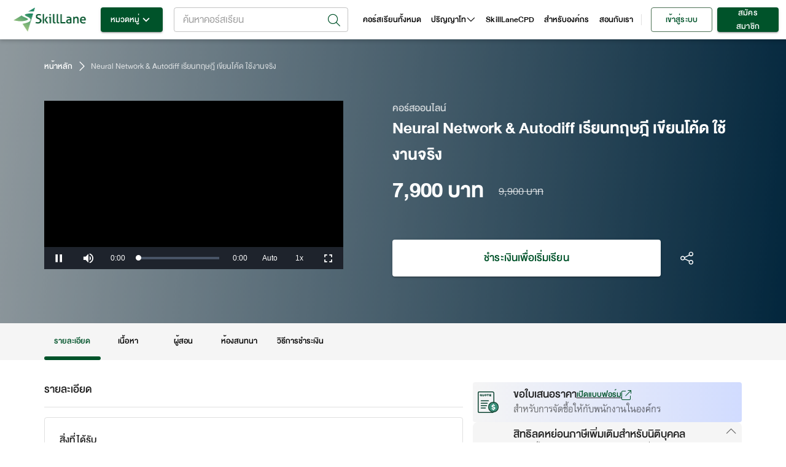

--- FILE ---
content_type: text/html; charset=utf-8
request_url: https://www.skilllane.com/courses/neural-network-autodiff
body_size: 50802
content:
<!DOCTYPE html><html lang="en" dir="ltr"><head><meta charSet="utf-8"/><meta name="theme-color" content="#00532a"/><meta property="fb:app_id" content="818552504826683"/><meta property="fb:pages" content="773611122670052"/><meta name="google-site-verification" content="6Ex3_q-eyJFIYqnKOkjNQ8QweY84TEUuMnNJNszAlfY"/><link rel="icon" type="image/png" href="https://resource.skilllane.com/assets/favicons/16x16.png" sizes="16x16"/><link rel="icon" type="image/png" href="https://resource.skilllane.com/assets/favicons/32x32.png" sizes="32x32"/><link rel="icon" type="image/png" href="https://resource.skilllane.com/assets/favicons/96x96.png" sizes="96x96"/><link rel="apple-touch-icon" href="https://resource.skilllane.com/assets/favicons/apple-120x120.png"/><link rel="apple-touch-icon" sizes="152x152" href="https://resource.skilllane.com/assets/favicons/apple-152x152.png"/><link rel="apple-touch-icon" sizes="167x167" href="https://resource.skilllane.com/assets/favicons/apple-167x167.png"/><link rel="apple-touch-icon" sizes="180x180" href="https://resource.skilllane.com/assets/favicons/apple-180x180.png"/><link rel="preload" href="/static/fonts/TF%20Lanna.woff2" as="font" crossorigin="" type="font/woff2"/><link rel="preload" href="/static/fonts/TF%20Lanna%20Bol.woff2" as="font" crossorigin="" type="font/woff2"/><link rel="preload" href="/static/fonts/DB%20Heavent%20v3.2.woff2" as="font" crossorigin="" type="font/woff2"/><link rel="preload" href="/static/fonts/DB%20Heavent%20Med%20v3.2.woff2" as="font" crossorigin="" type="font/woff2"/><link rel="preload" href="/static/fonts/DB%20Heavent%20Bd%20v3.2.woff2" as="font" crossorigin="" type="font/woff2"/><script src="https://kit.fontawesome.com/1c28f68147.js" crossorigin="anonymous"></script><link rel="preconnect" href="https://fonts.gstatic.com" crossorigin /><meta charSet="utf-8"/><meta name="viewport" content="minimum-scale=1, initial-scale=1, width=device-width"/><title>Neural Network &amp; Autodiff เรียนทฤษฎี เขียนโค้ด ใช้งานจริง | คอร์สออนไลน์ | SkillLane</title><meta name="robots" content="index,follow"/><meta name="googlebot" content="index,follow"/><meta name="description" content="คอร์สนี้จะทำให้เข้าใจการทำงานของ Neural Network เพื่อการพัฒนา AI ให้ฉลาดมากขึ้น และสามารถนำความรู้ไปประยุกต์ใช้กับการทำงานจริง"/><meta name="twitter:card" content="summary_large_image"/><meta property="og:url" content="https://www.skilllane.com/courses/neural-network-autodiff"/><meta property="og:title" content="Neural Network &amp; Autodiff เรียนทฤษฎี เขียนโค้ด ใช้งานจริง | คอร์สออนไลน์ | SkillLane"/><meta property="og:description" content="คอร์สนี้จะทำให้เข้าใจการทำงานของ Neural Network เพื่อการพัฒนา AI ให้ฉลาดมากขึ้น และสามารถนำความรู้ไปประยุกต์ใช้กับการทำงานจริง"/><meta property="og:image" content="https://resource.skilllane.com/courses/share_thumbnails/000/002/185/medium/2185-%E0%B8%9B%E0%B8%B1%E0%B8%8D%E0%B8%8D%E0%B8%B2%E0%B8%9B%E0%B8%A3%E0%B8%B0%E0%B8%94%E0%B8%B4%E0%B8%A9%E0%B8%90%E0%B9%8C-Neural-Network-_-Autodiff-FB.png"/><meta property="og:image:alt" content="skilllane logo"/><meta property="og:image:width" content="1200"/><meta property="og:image:height" content="630"/><meta property="og:locale" content="th_TH"/><meta property="og:site_name" content="SkillLane"/><meta name="next-head-count" content="16"/><link rel="preload" href="/_next/static/css/01e34c7e6a1828f0.css" as="style"/><link rel="stylesheet" href="/_next/static/css/01e34c7e6a1828f0.css" data-n-g=""/><link rel="preload" href="/_next/static/css/6c2308711efe5580.css" as="style"/><link rel="stylesheet" href="/_next/static/css/6c2308711efe5580.css" data-n-p=""/><link rel="preload" href="/_next/static/css/037b4ca42a06d4af.css" as="style"/><link rel="stylesheet" href="/_next/static/css/037b4ca42a06d4af.css" data-n-p=""/><noscript data-n-css=""></noscript><script defer="" nomodule="" src="/_next/static/chunks/polyfills-5cd94c89d3acac5f.js"></script><script defer="" src="/_next/static/chunks/9507.c9721f25b416d6d8.js"></script><script defer="" src="/_next/static/chunks/1472-e195116536825b0b.js"></script><script defer="" src="/_next/static/chunks/2537.6f1c39e33524d55c.js"></script><script defer="" src="/_next/static/chunks/3052.da1ef4c0c1c67fa9.js"></script><script src="/_next/static/chunks/webpack-919c83a9b0a1db2d.js" defer=""></script><script src="/_next/static/chunks/framework-88f9ecbb32f11406.js" defer=""></script><script src="/_next/static/chunks/main-284862d81e8f96c5.js" defer=""></script><script src="/_next/static/chunks/pages/_app-b38ab028e677c8cb.js" defer=""></script><script src="/_next/static/chunks/413057b3-5c30bf755a498c08.js" defer=""></script><script src="/_next/static/chunks/5675-eb4712fce67199c0.js" defer=""></script><script src="/_next/static/chunks/3389-309c8c1a571b70f4.js" defer=""></script><script src="/_next/static/chunks/8543-b0cebd6a72de7868.js" defer=""></script><script src="/_next/static/chunks/823-0397d8920ec6e4e4.js" defer=""></script><script src="/_next/static/chunks/2395-f75387c8dfbfc945.js" defer=""></script><script src="/_next/static/chunks/6101-fc43309319adcb1c.js" defer=""></script><script src="/_next/static/chunks/767-5883bceae8c9fee8.js" defer=""></script><script src="/_next/static/chunks/135-b037c640c843262a.js" defer=""></script><script src="/_next/static/chunks/2303-6a8b48fb7bfc8bdb.js" defer=""></script><script src="/_next/static/chunks/6536-d69c58f6f354d651.js" defer=""></script><script src="/_next/static/chunks/641-40cadb06a7029658.js" defer=""></script><script src="/_next/static/chunks/7536-d36e3fa5cbdc3254.js" defer=""></script><script src="/_next/static/chunks/1555-1ed2937a743b2328.js" defer=""></script><script src="/_next/static/chunks/9912-e5e5429e4b6e4fa6.js" defer=""></script><script src="/_next/static/chunks/2169-12cc2a8047b50b5d.js" defer=""></script><script src="/_next/static/chunks/1483-df024e628bbdf995.js" defer=""></script><script src="/_next/static/chunks/6261-ed2514f65f51eecc.js" defer=""></script><script src="/_next/static/chunks/6295-d6a84e99214ef8c1.js" defer=""></script><script src="/_next/static/chunks/8618-ca42c974d41c4371.js" defer=""></script><script src="/_next/static/chunks/6964-c3cc4aa265b81179.js" defer=""></script><script src="/_next/static/chunks/7593-908489f0412df01b.js" defer=""></script><script src="/_next/static/chunks/9343-be18a575d0946810.js" defer=""></script><script src="/_next/static/chunks/9570-a270fa7f3e6ca84e.js" defer=""></script><script src="/_next/static/chunks/3503-7c5277c5b4c2ac90.js" defer=""></script><script src="/_next/static/chunks/5553-862418a100316397.js" defer=""></script><script src="/_next/static/chunks/8379-a15634a9664ad165.js" defer=""></script><script src="/_next/static/chunks/1848-eb7ff90e6563a4da.js" defer=""></script><script src="/_next/static/chunks/1000-fc6ab482a6a1883d.js" defer=""></script><script src="/_next/static/chunks/1606-ab78a57eecb20988.js" defer=""></script><script src="/_next/static/chunks/7756-540b8362b902c6a0.js" defer=""></script><script src="/_next/static/chunks/5598-f2a87774efa6992d.js" defer=""></script><script src="/_next/static/chunks/pages/courses/%5BidName%5D-dc61cc11fde9775f.js" defer=""></script><script src="/_next/static/aSr0aZuTFhi_hh4X47wdW/_buildManifest.js" defer=""></script><script src="/_next/static/aSr0aZuTFhi_hh4X47wdW/_ssgManifest.js" defer=""></script><script src="/_next/static/aSr0aZuTFhi_hh4X47wdW/_middlewareManifest.js" defer=""></script><style id="jss-server-side"></style><style data-styled="" data-styled-version="5.3.0">.bQuHrD{z-index:1002;top:0;-webkit-flex:1 0.99 auto;-ms-flex:1 0.99 auto;flex:1 0.99 auto;margin-right:16px;}/*!sc*/
.bQuHrD .MuiAutocomplete-popupIndicator{padding:4px;}/*!sc*/
.bQuHrD .Mui-focused input:focus::-webkit-input-placeholder{color:transparent;}/*!sc*/
.bQuHrD .Mui-focused input:focus::-moz-placeholder{color:transparent;}/*!sc*/
.bQuHrD .Mui-focused input:focus:-ms-input-placeholder{color:transparent;}/*!sc*/
.bQuHrD .Mui-focused input:focus::placeholder{color:transparent;}/*!sc*/
.bQuHrD .popup-icon-search{padding:2px;font-size:20px;}/*!sc*/
.bQuHrD .search-icon{width:38px;height:18px;display:-webkit-box;display:-webkit-flex;display:-ms-flexbox;display:flex;-webkit-box-pack:center;-webkit-justify-content:center;-ms-flex-pack:center;justify-content:center;-webkit-align-items:center;-webkit-box-align:center;-ms-flex-align:center;align-items:center;}/*!sc*/
.bQuHrD .mr-8{margin-right:8px;}/*!sc*/
.bQuHrD .preview-course-image{height:38px;width:38px;border-radius:4px;object-fit:none;object-position:center;}/*!sc*/
.bQuHrD .d-flex-w-100{display:-webkit-box;display:-webkit-flex;display:-ms-flexbox;display:flex;width:100%;}/*!sc*/
.bQuHrD .MuiAutocomplete-listbox{max-height:450px;}/*!sc*/
.bQuHrD .MuiAutocomplete-listbox::-webkit-scrollbar{-webkit-appearance:none;width:8px;}/*!sc*/
.bQuHrD .MuiAutocomplete-listbox::-webkit-scrollbar-thumb{border-radius:8px;border:2px solid white;background-color:rgba(0,0,0,0.5);}/*!sc*/
.bQuHrD .w-400{font-weight:400;}/*!sc*/
.bQuHrD .title{display:-webkit-box;-webkit-box-orient:vertical;overflow:hidden;text-overflow:ellipsis;-webkit-line-clamp:2;font-size:18px;line-height:22px;word-break:break-all;}/*!sc*/
.bQuHrD .instructor{text-align:left;display:-webkit-inline-box;-webkit-box-orient:vertical;overflow:hidden;text-overflow:ellipsis;-webkit-line-clamp:1;font-size:14px;line-height:22px;word-break:break-all;-webkit-align-items:center;-webkit-box-align:center;-ms-flex-align:center;align-items:center;font-family:Lanna;color:rgba(0,0,0,0.6);}/*!sc*/
.bQuHrD .instructor .w-700{font-weight:700;}/*!sc*/
.bQuHrD .instructor svg{font-size:3px;margin:1.5px 3px;}/*!sc*/
.bQuHrD .instructor span:not(:first-child):not(:last-child):after{margin-right:3px;content:',';}/*!sc*/
.bQuHrD .MuiAutocomplete-root .MuiOutlinedInput-root .MuiAutocomplete-input{padding:0 4px 0 6px;}/*!sc*/
.bQuHrD .MuiAutocomplete-inputRoot{padding:0 39px 0 9px !important;height:40px;}/*!sc*/
.bQuHrD .MuiAutocomplete-endAdornment{top:4.5px;}/*!sc*/
.bQuHrD .MuiInputLabel-root{top:-11px;}/*!sc*/
.bQuHrD .MuiAutocomplete-popupIndicator{-webkit-transform:none;-ms-transform:none;transform:none;}/*!sc*/
.bQuHrD .MuiAutocomplete-clearIndicator{margin-right:8px;}/*!sc*/
.bQuHrD .MuiAutocomplete-clearIndicator svg{font-size:20px;}/*!sc*/
@media (max-width:1199px){.bQuHrD .MuiAutocomplete-popper{-webkit-inset:16px auto auto 0px !important;-ms-inset:16px auto auto 0px !important;inset:16px auto auto 0px !important;width:100vw !important;height:calc(100% - 68px);}.bQuHrD .MuiAutocomplete-listbox{max-height:unset;}.bQuHrD .MuiAutocomplete-paper{height:100%;}.bQuHrD .MuiAutocomplete-paper::-webkit-scrollbar{-webkit-appearance:none;width:8px;}.bQuHrD .MuiAutocomplete-paper::-webkit-scrollbar-thumb{border-radius:8px;border:2px solid white;background-color:rgba(0,0,0,0.5);}}/*!sc*/
data-styled.g3[id="style__SearchBarStyle-sc-s2731t-0"]{content:"bQuHrD,"}/*!sc*/
.guCAZM{width:100%;height:100%;background-color:white;}/*!sc*/
.guCAZM .MuiDrawer-paper{height:100%;}/*!sc*/
.guCAZM .header{box-shadow:0 3px 6px 0 rgba(0,0,0,0.16);background:white;display:-webkit-box;display:-webkit-flex;display:-ms-flexbox;display:flex;-webkit-align-items:center;-webkit-box-align:center;-ms-flex-align:center;align-items:center;-webkit-box-pack:justify;-webkit-justify-content:space-between;-ms-flex-pack:justify;justify-content:space-between;min-height:64px;padding:8px 16px;}/*!sc*/
.guCAZM .close-button{display:-webkit-box;display:-webkit-flex;display:-ms-flexbox;display:flex;-webkit-box-pack:center;-webkit-justify-content:center;-ms-flex-pack:center;justify-content:center;-webkit-align-items:center;-webkit-box-align:center;-ms-flex-align:center;align-items:center;width:40px;height:40px;border-radius:50px;background-color:rgba(0,0,0,0.04);}/*!sc*/
.guCAZM .icon-size-18{font-size:18px;}/*!sc*/
@media (max-width:767.95px){.guCAZM .header{padding:8px 0.5rem;}}/*!sc*/
data-styled.g10[id="style__SearchDrawerStyle-sc-e5204n-0"]{content:"guCAZM,"}/*!sc*/
</style><style data-href="https://fonts.googleapis.com/css?family=Roboto:300,400,500,700&display=swap">@font-face{font-family:'Roboto';font-style:normal;font-weight:300;font-stretch:normal;font-display:swap;src:url(https://fonts.gstatic.com/l/font?kit=KFOMCnqEu92Fr1ME7kSn66aGLdTylUAMQXC89YmC2DPNWuaabVmUiAw&skey=a0a0114a1dcab3ac&v=v50) format('woff')}@font-face{font-family:'Roboto';font-style:normal;font-weight:400;font-stretch:normal;font-display:swap;src:url(https://fonts.gstatic.com/l/font?kit=KFOMCnqEu92Fr1ME7kSn66aGLdTylUAMQXC89YmC2DPNWubEbVmUiAw&skey=a0a0114a1dcab3ac&v=v50) format('woff')}@font-face{font-family:'Roboto';font-style:normal;font-weight:500;font-stretch:normal;font-display:swap;src:url(https://fonts.gstatic.com/l/font?kit=KFOMCnqEu92Fr1ME7kSn66aGLdTylUAMQXC89YmC2DPNWub2bVmUiAw&skey=a0a0114a1dcab3ac&v=v50) format('woff')}@font-face{font-family:'Roboto';font-style:normal;font-weight:700;font-stretch:normal;font-display:swap;src:url(https://fonts.gstatic.com/l/font?kit=KFOMCnqEu92Fr1ME7kSn66aGLdTylUAMQXC89YmC2DPNWuYjalmUiAw&skey=a0a0114a1dcab3ac&v=v50) format('woff')}@font-face{font-family:'Roboto';font-style:normal;font-weight:300;font-stretch:100%;font-display:swap;src:url(https://fonts.gstatic.com/s/roboto/v50/KFO7CnqEu92Fr1ME7kSn66aGLdTylUAMa3GUBHMdazTgWw.woff2) format('woff2');unicode-range:U+0460-052F,U+1C80-1C8A,U+20B4,U+2DE0-2DFF,U+A640-A69F,U+FE2E-FE2F}@font-face{font-family:'Roboto';font-style:normal;font-weight:300;font-stretch:100%;font-display:swap;src:url(https://fonts.gstatic.com/s/roboto/v50/KFO7CnqEu92Fr1ME7kSn66aGLdTylUAMa3iUBHMdazTgWw.woff2) format('woff2');unicode-range:U+0301,U+0400-045F,U+0490-0491,U+04B0-04B1,U+2116}@font-face{font-family:'Roboto';font-style:normal;font-weight:300;font-stretch:100%;font-display:swap;src:url(https://fonts.gstatic.com/s/roboto/v50/KFO7CnqEu92Fr1ME7kSn66aGLdTylUAMa3CUBHMdazTgWw.woff2) format('woff2');unicode-range:U+1F00-1FFF}@font-face{font-family:'Roboto';font-style:normal;font-weight:300;font-stretch:100%;font-display:swap;src:url(https://fonts.gstatic.com/s/roboto/v50/KFO7CnqEu92Fr1ME7kSn66aGLdTylUAMa3-UBHMdazTgWw.woff2) format('woff2');unicode-range:U+0370-0377,U+037A-037F,U+0384-038A,U+038C,U+038E-03A1,U+03A3-03FF}@font-face{font-family:'Roboto';font-style:normal;font-weight:300;font-stretch:100%;font-display:swap;src:url(https://fonts.gstatic.com/s/roboto/v50/KFO7CnqEu92Fr1ME7kSn66aGLdTylUAMawCUBHMdazTgWw.woff2) format('woff2');unicode-range:U+0302-0303,U+0305,U+0307-0308,U+0310,U+0312,U+0315,U+031A,U+0326-0327,U+032C,U+032F-0330,U+0332-0333,U+0338,U+033A,U+0346,U+034D,U+0391-03A1,U+03A3-03A9,U+03B1-03C9,U+03D1,U+03D5-03D6,U+03F0-03F1,U+03F4-03F5,U+2016-2017,U+2034-2038,U+203C,U+2040,U+2043,U+2047,U+2050,U+2057,U+205F,U+2070-2071,U+2074-208E,U+2090-209C,U+20D0-20DC,U+20E1,U+20E5-20EF,U+2100-2112,U+2114-2115,U+2117-2121,U+2123-214F,U+2190,U+2192,U+2194-21AE,U+21B0-21E5,U+21F1-21F2,U+21F4-2211,U+2213-2214,U+2216-22FF,U+2308-230B,U+2310,U+2319,U+231C-2321,U+2336-237A,U+237C,U+2395,U+239B-23B7,U+23D0,U+23DC-23E1,U+2474-2475,U+25AF,U+25B3,U+25B7,U+25BD,U+25C1,U+25CA,U+25CC,U+25FB,U+266D-266F,U+27C0-27FF,U+2900-2AFF,U+2B0E-2B11,U+2B30-2B4C,U+2BFE,U+3030,U+FF5B,U+FF5D,U+1D400-1D7FF,U+1EE00-1EEFF}@font-face{font-family:'Roboto';font-style:normal;font-weight:300;font-stretch:100%;font-display:swap;src:url(https://fonts.gstatic.com/s/roboto/v50/KFO7CnqEu92Fr1ME7kSn66aGLdTylUAMaxKUBHMdazTgWw.woff2) format('woff2');unicode-range:U+0001-000C,U+000E-001F,U+007F-009F,U+20DD-20E0,U+20E2-20E4,U+2150-218F,U+2190,U+2192,U+2194-2199,U+21AF,U+21E6-21F0,U+21F3,U+2218-2219,U+2299,U+22C4-22C6,U+2300-243F,U+2440-244A,U+2460-24FF,U+25A0-27BF,U+2800-28FF,U+2921-2922,U+2981,U+29BF,U+29EB,U+2B00-2BFF,U+4DC0-4DFF,U+FFF9-FFFB,U+10140-1018E,U+10190-1019C,U+101A0,U+101D0-101FD,U+102E0-102FB,U+10E60-10E7E,U+1D2C0-1D2D3,U+1D2E0-1D37F,U+1F000-1F0FF,U+1F100-1F1AD,U+1F1E6-1F1FF,U+1F30D-1F30F,U+1F315,U+1F31C,U+1F31E,U+1F320-1F32C,U+1F336,U+1F378,U+1F37D,U+1F382,U+1F393-1F39F,U+1F3A7-1F3A8,U+1F3AC-1F3AF,U+1F3C2,U+1F3C4-1F3C6,U+1F3CA-1F3CE,U+1F3D4-1F3E0,U+1F3ED,U+1F3F1-1F3F3,U+1F3F5-1F3F7,U+1F408,U+1F415,U+1F41F,U+1F426,U+1F43F,U+1F441-1F442,U+1F444,U+1F446-1F449,U+1F44C-1F44E,U+1F453,U+1F46A,U+1F47D,U+1F4A3,U+1F4B0,U+1F4B3,U+1F4B9,U+1F4BB,U+1F4BF,U+1F4C8-1F4CB,U+1F4D6,U+1F4DA,U+1F4DF,U+1F4E3-1F4E6,U+1F4EA-1F4ED,U+1F4F7,U+1F4F9-1F4FB,U+1F4FD-1F4FE,U+1F503,U+1F507-1F50B,U+1F50D,U+1F512-1F513,U+1F53E-1F54A,U+1F54F-1F5FA,U+1F610,U+1F650-1F67F,U+1F687,U+1F68D,U+1F691,U+1F694,U+1F698,U+1F6AD,U+1F6B2,U+1F6B9-1F6BA,U+1F6BC,U+1F6C6-1F6CF,U+1F6D3-1F6D7,U+1F6E0-1F6EA,U+1F6F0-1F6F3,U+1F6F7-1F6FC,U+1F700-1F7FF,U+1F800-1F80B,U+1F810-1F847,U+1F850-1F859,U+1F860-1F887,U+1F890-1F8AD,U+1F8B0-1F8BB,U+1F8C0-1F8C1,U+1F900-1F90B,U+1F93B,U+1F946,U+1F984,U+1F996,U+1F9E9,U+1FA00-1FA6F,U+1FA70-1FA7C,U+1FA80-1FA89,U+1FA8F-1FAC6,U+1FACE-1FADC,U+1FADF-1FAE9,U+1FAF0-1FAF8,U+1FB00-1FBFF}@font-face{font-family:'Roboto';font-style:normal;font-weight:300;font-stretch:100%;font-display:swap;src:url(https://fonts.gstatic.com/s/roboto/v50/KFO7CnqEu92Fr1ME7kSn66aGLdTylUAMa3OUBHMdazTgWw.woff2) format('woff2');unicode-range:U+0102-0103,U+0110-0111,U+0128-0129,U+0168-0169,U+01A0-01A1,U+01AF-01B0,U+0300-0301,U+0303-0304,U+0308-0309,U+0323,U+0329,U+1EA0-1EF9,U+20AB}@font-face{font-family:'Roboto';font-style:normal;font-weight:300;font-stretch:100%;font-display:swap;src:url(https://fonts.gstatic.com/s/roboto/v50/KFO7CnqEu92Fr1ME7kSn66aGLdTylUAMa3KUBHMdazTgWw.woff2) format('woff2');unicode-range:U+0100-02BA,U+02BD-02C5,U+02C7-02CC,U+02CE-02D7,U+02DD-02FF,U+0304,U+0308,U+0329,U+1D00-1DBF,U+1E00-1E9F,U+1EF2-1EFF,U+2020,U+20A0-20AB,U+20AD-20C0,U+2113,U+2C60-2C7F,U+A720-A7FF}@font-face{font-family:'Roboto';font-style:normal;font-weight:300;font-stretch:100%;font-display:swap;src:url(https://fonts.gstatic.com/s/roboto/v50/KFO7CnqEu92Fr1ME7kSn66aGLdTylUAMa3yUBHMdazQ.woff2) format('woff2');unicode-range:U+0000-00FF,U+0131,U+0152-0153,U+02BB-02BC,U+02C6,U+02DA,U+02DC,U+0304,U+0308,U+0329,U+2000-206F,U+20AC,U+2122,U+2191,U+2193,U+2212,U+2215,U+FEFF,U+FFFD}@font-face{font-family:'Roboto';font-style:normal;font-weight:400;font-stretch:100%;font-display:swap;src:url(https://fonts.gstatic.com/s/roboto/v50/KFO7CnqEu92Fr1ME7kSn66aGLdTylUAMa3GUBHMdazTgWw.woff2) format('woff2');unicode-range:U+0460-052F,U+1C80-1C8A,U+20B4,U+2DE0-2DFF,U+A640-A69F,U+FE2E-FE2F}@font-face{font-family:'Roboto';font-style:normal;font-weight:400;font-stretch:100%;font-display:swap;src:url(https://fonts.gstatic.com/s/roboto/v50/KFO7CnqEu92Fr1ME7kSn66aGLdTylUAMa3iUBHMdazTgWw.woff2) format('woff2');unicode-range:U+0301,U+0400-045F,U+0490-0491,U+04B0-04B1,U+2116}@font-face{font-family:'Roboto';font-style:normal;font-weight:400;font-stretch:100%;font-display:swap;src:url(https://fonts.gstatic.com/s/roboto/v50/KFO7CnqEu92Fr1ME7kSn66aGLdTylUAMa3CUBHMdazTgWw.woff2) format('woff2');unicode-range:U+1F00-1FFF}@font-face{font-family:'Roboto';font-style:normal;font-weight:400;font-stretch:100%;font-display:swap;src:url(https://fonts.gstatic.com/s/roboto/v50/KFO7CnqEu92Fr1ME7kSn66aGLdTylUAMa3-UBHMdazTgWw.woff2) format('woff2');unicode-range:U+0370-0377,U+037A-037F,U+0384-038A,U+038C,U+038E-03A1,U+03A3-03FF}@font-face{font-family:'Roboto';font-style:normal;font-weight:400;font-stretch:100%;font-display:swap;src:url(https://fonts.gstatic.com/s/roboto/v50/KFO7CnqEu92Fr1ME7kSn66aGLdTylUAMawCUBHMdazTgWw.woff2) format('woff2');unicode-range:U+0302-0303,U+0305,U+0307-0308,U+0310,U+0312,U+0315,U+031A,U+0326-0327,U+032C,U+032F-0330,U+0332-0333,U+0338,U+033A,U+0346,U+034D,U+0391-03A1,U+03A3-03A9,U+03B1-03C9,U+03D1,U+03D5-03D6,U+03F0-03F1,U+03F4-03F5,U+2016-2017,U+2034-2038,U+203C,U+2040,U+2043,U+2047,U+2050,U+2057,U+205F,U+2070-2071,U+2074-208E,U+2090-209C,U+20D0-20DC,U+20E1,U+20E5-20EF,U+2100-2112,U+2114-2115,U+2117-2121,U+2123-214F,U+2190,U+2192,U+2194-21AE,U+21B0-21E5,U+21F1-21F2,U+21F4-2211,U+2213-2214,U+2216-22FF,U+2308-230B,U+2310,U+2319,U+231C-2321,U+2336-237A,U+237C,U+2395,U+239B-23B7,U+23D0,U+23DC-23E1,U+2474-2475,U+25AF,U+25B3,U+25B7,U+25BD,U+25C1,U+25CA,U+25CC,U+25FB,U+266D-266F,U+27C0-27FF,U+2900-2AFF,U+2B0E-2B11,U+2B30-2B4C,U+2BFE,U+3030,U+FF5B,U+FF5D,U+1D400-1D7FF,U+1EE00-1EEFF}@font-face{font-family:'Roboto';font-style:normal;font-weight:400;font-stretch:100%;font-display:swap;src:url(https://fonts.gstatic.com/s/roboto/v50/KFO7CnqEu92Fr1ME7kSn66aGLdTylUAMaxKUBHMdazTgWw.woff2) format('woff2');unicode-range:U+0001-000C,U+000E-001F,U+007F-009F,U+20DD-20E0,U+20E2-20E4,U+2150-218F,U+2190,U+2192,U+2194-2199,U+21AF,U+21E6-21F0,U+21F3,U+2218-2219,U+2299,U+22C4-22C6,U+2300-243F,U+2440-244A,U+2460-24FF,U+25A0-27BF,U+2800-28FF,U+2921-2922,U+2981,U+29BF,U+29EB,U+2B00-2BFF,U+4DC0-4DFF,U+FFF9-FFFB,U+10140-1018E,U+10190-1019C,U+101A0,U+101D0-101FD,U+102E0-102FB,U+10E60-10E7E,U+1D2C0-1D2D3,U+1D2E0-1D37F,U+1F000-1F0FF,U+1F100-1F1AD,U+1F1E6-1F1FF,U+1F30D-1F30F,U+1F315,U+1F31C,U+1F31E,U+1F320-1F32C,U+1F336,U+1F378,U+1F37D,U+1F382,U+1F393-1F39F,U+1F3A7-1F3A8,U+1F3AC-1F3AF,U+1F3C2,U+1F3C4-1F3C6,U+1F3CA-1F3CE,U+1F3D4-1F3E0,U+1F3ED,U+1F3F1-1F3F3,U+1F3F5-1F3F7,U+1F408,U+1F415,U+1F41F,U+1F426,U+1F43F,U+1F441-1F442,U+1F444,U+1F446-1F449,U+1F44C-1F44E,U+1F453,U+1F46A,U+1F47D,U+1F4A3,U+1F4B0,U+1F4B3,U+1F4B9,U+1F4BB,U+1F4BF,U+1F4C8-1F4CB,U+1F4D6,U+1F4DA,U+1F4DF,U+1F4E3-1F4E6,U+1F4EA-1F4ED,U+1F4F7,U+1F4F9-1F4FB,U+1F4FD-1F4FE,U+1F503,U+1F507-1F50B,U+1F50D,U+1F512-1F513,U+1F53E-1F54A,U+1F54F-1F5FA,U+1F610,U+1F650-1F67F,U+1F687,U+1F68D,U+1F691,U+1F694,U+1F698,U+1F6AD,U+1F6B2,U+1F6B9-1F6BA,U+1F6BC,U+1F6C6-1F6CF,U+1F6D3-1F6D7,U+1F6E0-1F6EA,U+1F6F0-1F6F3,U+1F6F7-1F6FC,U+1F700-1F7FF,U+1F800-1F80B,U+1F810-1F847,U+1F850-1F859,U+1F860-1F887,U+1F890-1F8AD,U+1F8B0-1F8BB,U+1F8C0-1F8C1,U+1F900-1F90B,U+1F93B,U+1F946,U+1F984,U+1F996,U+1F9E9,U+1FA00-1FA6F,U+1FA70-1FA7C,U+1FA80-1FA89,U+1FA8F-1FAC6,U+1FACE-1FADC,U+1FADF-1FAE9,U+1FAF0-1FAF8,U+1FB00-1FBFF}@font-face{font-family:'Roboto';font-style:normal;font-weight:400;font-stretch:100%;font-display:swap;src:url(https://fonts.gstatic.com/s/roboto/v50/KFO7CnqEu92Fr1ME7kSn66aGLdTylUAMa3OUBHMdazTgWw.woff2) format('woff2');unicode-range:U+0102-0103,U+0110-0111,U+0128-0129,U+0168-0169,U+01A0-01A1,U+01AF-01B0,U+0300-0301,U+0303-0304,U+0308-0309,U+0323,U+0329,U+1EA0-1EF9,U+20AB}@font-face{font-family:'Roboto';font-style:normal;font-weight:400;font-stretch:100%;font-display:swap;src:url(https://fonts.gstatic.com/s/roboto/v50/KFO7CnqEu92Fr1ME7kSn66aGLdTylUAMa3KUBHMdazTgWw.woff2) format('woff2');unicode-range:U+0100-02BA,U+02BD-02C5,U+02C7-02CC,U+02CE-02D7,U+02DD-02FF,U+0304,U+0308,U+0329,U+1D00-1DBF,U+1E00-1E9F,U+1EF2-1EFF,U+2020,U+20A0-20AB,U+20AD-20C0,U+2113,U+2C60-2C7F,U+A720-A7FF}@font-face{font-family:'Roboto';font-style:normal;font-weight:400;font-stretch:100%;font-display:swap;src:url(https://fonts.gstatic.com/s/roboto/v50/KFO7CnqEu92Fr1ME7kSn66aGLdTylUAMa3yUBHMdazQ.woff2) format('woff2');unicode-range:U+0000-00FF,U+0131,U+0152-0153,U+02BB-02BC,U+02C6,U+02DA,U+02DC,U+0304,U+0308,U+0329,U+2000-206F,U+20AC,U+2122,U+2191,U+2193,U+2212,U+2215,U+FEFF,U+FFFD}@font-face{font-family:'Roboto';font-style:normal;font-weight:500;font-stretch:100%;font-display:swap;src:url(https://fonts.gstatic.com/s/roboto/v50/KFO7CnqEu92Fr1ME7kSn66aGLdTylUAMa3GUBHMdazTgWw.woff2) format('woff2');unicode-range:U+0460-052F,U+1C80-1C8A,U+20B4,U+2DE0-2DFF,U+A640-A69F,U+FE2E-FE2F}@font-face{font-family:'Roboto';font-style:normal;font-weight:500;font-stretch:100%;font-display:swap;src:url(https://fonts.gstatic.com/s/roboto/v50/KFO7CnqEu92Fr1ME7kSn66aGLdTylUAMa3iUBHMdazTgWw.woff2) format('woff2');unicode-range:U+0301,U+0400-045F,U+0490-0491,U+04B0-04B1,U+2116}@font-face{font-family:'Roboto';font-style:normal;font-weight:500;font-stretch:100%;font-display:swap;src:url(https://fonts.gstatic.com/s/roboto/v50/KFO7CnqEu92Fr1ME7kSn66aGLdTylUAMa3CUBHMdazTgWw.woff2) format('woff2');unicode-range:U+1F00-1FFF}@font-face{font-family:'Roboto';font-style:normal;font-weight:500;font-stretch:100%;font-display:swap;src:url(https://fonts.gstatic.com/s/roboto/v50/KFO7CnqEu92Fr1ME7kSn66aGLdTylUAMa3-UBHMdazTgWw.woff2) format('woff2');unicode-range:U+0370-0377,U+037A-037F,U+0384-038A,U+038C,U+038E-03A1,U+03A3-03FF}@font-face{font-family:'Roboto';font-style:normal;font-weight:500;font-stretch:100%;font-display:swap;src:url(https://fonts.gstatic.com/s/roboto/v50/KFO7CnqEu92Fr1ME7kSn66aGLdTylUAMawCUBHMdazTgWw.woff2) format('woff2');unicode-range:U+0302-0303,U+0305,U+0307-0308,U+0310,U+0312,U+0315,U+031A,U+0326-0327,U+032C,U+032F-0330,U+0332-0333,U+0338,U+033A,U+0346,U+034D,U+0391-03A1,U+03A3-03A9,U+03B1-03C9,U+03D1,U+03D5-03D6,U+03F0-03F1,U+03F4-03F5,U+2016-2017,U+2034-2038,U+203C,U+2040,U+2043,U+2047,U+2050,U+2057,U+205F,U+2070-2071,U+2074-208E,U+2090-209C,U+20D0-20DC,U+20E1,U+20E5-20EF,U+2100-2112,U+2114-2115,U+2117-2121,U+2123-214F,U+2190,U+2192,U+2194-21AE,U+21B0-21E5,U+21F1-21F2,U+21F4-2211,U+2213-2214,U+2216-22FF,U+2308-230B,U+2310,U+2319,U+231C-2321,U+2336-237A,U+237C,U+2395,U+239B-23B7,U+23D0,U+23DC-23E1,U+2474-2475,U+25AF,U+25B3,U+25B7,U+25BD,U+25C1,U+25CA,U+25CC,U+25FB,U+266D-266F,U+27C0-27FF,U+2900-2AFF,U+2B0E-2B11,U+2B30-2B4C,U+2BFE,U+3030,U+FF5B,U+FF5D,U+1D400-1D7FF,U+1EE00-1EEFF}@font-face{font-family:'Roboto';font-style:normal;font-weight:500;font-stretch:100%;font-display:swap;src:url(https://fonts.gstatic.com/s/roboto/v50/KFO7CnqEu92Fr1ME7kSn66aGLdTylUAMaxKUBHMdazTgWw.woff2) format('woff2');unicode-range:U+0001-000C,U+000E-001F,U+007F-009F,U+20DD-20E0,U+20E2-20E4,U+2150-218F,U+2190,U+2192,U+2194-2199,U+21AF,U+21E6-21F0,U+21F3,U+2218-2219,U+2299,U+22C4-22C6,U+2300-243F,U+2440-244A,U+2460-24FF,U+25A0-27BF,U+2800-28FF,U+2921-2922,U+2981,U+29BF,U+29EB,U+2B00-2BFF,U+4DC0-4DFF,U+FFF9-FFFB,U+10140-1018E,U+10190-1019C,U+101A0,U+101D0-101FD,U+102E0-102FB,U+10E60-10E7E,U+1D2C0-1D2D3,U+1D2E0-1D37F,U+1F000-1F0FF,U+1F100-1F1AD,U+1F1E6-1F1FF,U+1F30D-1F30F,U+1F315,U+1F31C,U+1F31E,U+1F320-1F32C,U+1F336,U+1F378,U+1F37D,U+1F382,U+1F393-1F39F,U+1F3A7-1F3A8,U+1F3AC-1F3AF,U+1F3C2,U+1F3C4-1F3C6,U+1F3CA-1F3CE,U+1F3D4-1F3E0,U+1F3ED,U+1F3F1-1F3F3,U+1F3F5-1F3F7,U+1F408,U+1F415,U+1F41F,U+1F426,U+1F43F,U+1F441-1F442,U+1F444,U+1F446-1F449,U+1F44C-1F44E,U+1F453,U+1F46A,U+1F47D,U+1F4A3,U+1F4B0,U+1F4B3,U+1F4B9,U+1F4BB,U+1F4BF,U+1F4C8-1F4CB,U+1F4D6,U+1F4DA,U+1F4DF,U+1F4E3-1F4E6,U+1F4EA-1F4ED,U+1F4F7,U+1F4F9-1F4FB,U+1F4FD-1F4FE,U+1F503,U+1F507-1F50B,U+1F50D,U+1F512-1F513,U+1F53E-1F54A,U+1F54F-1F5FA,U+1F610,U+1F650-1F67F,U+1F687,U+1F68D,U+1F691,U+1F694,U+1F698,U+1F6AD,U+1F6B2,U+1F6B9-1F6BA,U+1F6BC,U+1F6C6-1F6CF,U+1F6D3-1F6D7,U+1F6E0-1F6EA,U+1F6F0-1F6F3,U+1F6F7-1F6FC,U+1F700-1F7FF,U+1F800-1F80B,U+1F810-1F847,U+1F850-1F859,U+1F860-1F887,U+1F890-1F8AD,U+1F8B0-1F8BB,U+1F8C0-1F8C1,U+1F900-1F90B,U+1F93B,U+1F946,U+1F984,U+1F996,U+1F9E9,U+1FA00-1FA6F,U+1FA70-1FA7C,U+1FA80-1FA89,U+1FA8F-1FAC6,U+1FACE-1FADC,U+1FADF-1FAE9,U+1FAF0-1FAF8,U+1FB00-1FBFF}@font-face{font-family:'Roboto';font-style:normal;font-weight:500;font-stretch:100%;font-display:swap;src:url(https://fonts.gstatic.com/s/roboto/v50/KFO7CnqEu92Fr1ME7kSn66aGLdTylUAMa3OUBHMdazTgWw.woff2) format('woff2');unicode-range:U+0102-0103,U+0110-0111,U+0128-0129,U+0168-0169,U+01A0-01A1,U+01AF-01B0,U+0300-0301,U+0303-0304,U+0308-0309,U+0323,U+0329,U+1EA0-1EF9,U+20AB}@font-face{font-family:'Roboto';font-style:normal;font-weight:500;font-stretch:100%;font-display:swap;src:url(https://fonts.gstatic.com/s/roboto/v50/KFO7CnqEu92Fr1ME7kSn66aGLdTylUAMa3KUBHMdazTgWw.woff2) format('woff2');unicode-range:U+0100-02BA,U+02BD-02C5,U+02C7-02CC,U+02CE-02D7,U+02DD-02FF,U+0304,U+0308,U+0329,U+1D00-1DBF,U+1E00-1E9F,U+1EF2-1EFF,U+2020,U+20A0-20AB,U+20AD-20C0,U+2113,U+2C60-2C7F,U+A720-A7FF}@font-face{font-family:'Roboto';font-style:normal;font-weight:500;font-stretch:100%;font-display:swap;src:url(https://fonts.gstatic.com/s/roboto/v50/KFO7CnqEu92Fr1ME7kSn66aGLdTylUAMa3yUBHMdazQ.woff2) format('woff2');unicode-range:U+0000-00FF,U+0131,U+0152-0153,U+02BB-02BC,U+02C6,U+02DA,U+02DC,U+0304,U+0308,U+0329,U+2000-206F,U+20AC,U+2122,U+2191,U+2193,U+2212,U+2215,U+FEFF,U+FFFD}@font-face{font-family:'Roboto';font-style:normal;font-weight:700;font-stretch:100%;font-display:swap;src:url(https://fonts.gstatic.com/s/roboto/v50/KFO7CnqEu92Fr1ME7kSn66aGLdTylUAMa3GUBHMdazTgWw.woff2) format('woff2');unicode-range:U+0460-052F,U+1C80-1C8A,U+20B4,U+2DE0-2DFF,U+A640-A69F,U+FE2E-FE2F}@font-face{font-family:'Roboto';font-style:normal;font-weight:700;font-stretch:100%;font-display:swap;src:url(https://fonts.gstatic.com/s/roboto/v50/KFO7CnqEu92Fr1ME7kSn66aGLdTylUAMa3iUBHMdazTgWw.woff2) format('woff2');unicode-range:U+0301,U+0400-045F,U+0490-0491,U+04B0-04B1,U+2116}@font-face{font-family:'Roboto';font-style:normal;font-weight:700;font-stretch:100%;font-display:swap;src:url(https://fonts.gstatic.com/s/roboto/v50/KFO7CnqEu92Fr1ME7kSn66aGLdTylUAMa3CUBHMdazTgWw.woff2) format('woff2');unicode-range:U+1F00-1FFF}@font-face{font-family:'Roboto';font-style:normal;font-weight:700;font-stretch:100%;font-display:swap;src:url(https://fonts.gstatic.com/s/roboto/v50/KFO7CnqEu92Fr1ME7kSn66aGLdTylUAMa3-UBHMdazTgWw.woff2) format('woff2');unicode-range:U+0370-0377,U+037A-037F,U+0384-038A,U+038C,U+038E-03A1,U+03A3-03FF}@font-face{font-family:'Roboto';font-style:normal;font-weight:700;font-stretch:100%;font-display:swap;src:url(https://fonts.gstatic.com/s/roboto/v50/KFO7CnqEu92Fr1ME7kSn66aGLdTylUAMawCUBHMdazTgWw.woff2) format('woff2');unicode-range:U+0302-0303,U+0305,U+0307-0308,U+0310,U+0312,U+0315,U+031A,U+0326-0327,U+032C,U+032F-0330,U+0332-0333,U+0338,U+033A,U+0346,U+034D,U+0391-03A1,U+03A3-03A9,U+03B1-03C9,U+03D1,U+03D5-03D6,U+03F0-03F1,U+03F4-03F5,U+2016-2017,U+2034-2038,U+203C,U+2040,U+2043,U+2047,U+2050,U+2057,U+205F,U+2070-2071,U+2074-208E,U+2090-209C,U+20D0-20DC,U+20E1,U+20E5-20EF,U+2100-2112,U+2114-2115,U+2117-2121,U+2123-214F,U+2190,U+2192,U+2194-21AE,U+21B0-21E5,U+21F1-21F2,U+21F4-2211,U+2213-2214,U+2216-22FF,U+2308-230B,U+2310,U+2319,U+231C-2321,U+2336-237A,U+237C,U+2395,U+239B-23B7,U+23D0,U+23DC-23E1,U+2474-2475,U+25AF,U+25B3,U+25B7,U+25BD,U+25C1,U+25CA,U+25CC,U+25FB,U+266D-266F,U+27C0-27FF,U+2900-2AFF,U+2B0E-2B11,U+2B30-2B4C,U+2BFE,U+3030,U+FF5B,U+FF5D,U+1D400-1D7FF,U+1EE00-1EEFF}@font-face{font-family:'Roboto';font-style:normal;font-weight:700;font-stretch:100%;font-display:swap;src:url(https://fonts.gstatic.com/s/roboto/v50/KFO7CnqEu92Fr1ME7kSn66aGLdTylUAMaxKUBHMdazTgWw.woff2) format('woff2');unicode-range:U+0001-000C,U+000E-001F,U+007F-009F,U+20DD-20E0,U+20E2-20E4,U+2150-218F,U+2190,U+2192,U+2194-2199,U+21AF,U+21E6-21F0,U+21F3,U+2218-2219,U+2299,U+22C4-22C6,U+2300-243F,U+2440-244A,U+2460-24FF,U+25A0-27BF,U+2800-28FF,U+2921-2922,U+2981,U+29BF,U+29EB,U+2B00-2BFF,U+4DC0-4DFF,U+FFF9-FFFB,U+10140-1018E,U+10190-1019C,U+101A0,U+101D0-101FD,U+102E0-102FB,U+10E60-10E7E,U+1D2C0-1D2D3,U+1D2E0-1D37F,U+1F000-1F0FF,U+1F100-1F1AD,U+1F1E6-1F1FF,U+1F30D-1F30F,U+1F315,U+1F31C,U+1F31E,U+1F320-1F32C,U+1F336,U+1F378,U+1F37D,U+1F382,U+1F393-1F39F,U+1F3A7-1F3A8,U+1F3AC-1F3AF,U+1F3C2,U+1F3C4-1F3C6,U+1F3CA-1F3CE,U+1F3D4-1F3E0,U+1F3ED,U+1F3F1-1F3F3,U+1F3F5-1F3F7,U+1F408,U+1F415,U+1F41F,U+1F426,U+1F43F,U+1F441-1F442,U+1F444,U+1F446-1F449,U+1F44C-1F44E,U+1F453,U+1F46A,U+1F47D,U+1F4A3,U+1F4B0,U+1F4B3,U+1F4B9,U+1F4BB,U+1F4BF,U+1F4C8-1F4CB,U+1F4D6,U+1F4DA,U+1F4DF,U+1F4E3-1F4E6,U+1F4EA-1F4ED,U+1F4F7,U+1F4F9-1F4FB,U+1F4FD-1F4FE,U+1F503,U+1F507-1F50B,U+1F50D,U+1F512-1F513,U+1F53E-1F54A,U+1F54F-1F5FA,U+1F610,U+1F650-1F67F,U+1F687,U+1F68D,U+1F691,U+1F694,U+1F698,U+1F6AD,U+1F6B2,U+1F6B9-1F6BA,U+1F6BC,U+1F6C6-1F6CF,U+1F6D3-1F6D7,U+1F6E0-1F6EA,U+1F6F0-1F6F3,U+1F6F7-1F6FC,U+1F700-1F7FF,U+1F800-1F80B,U+1F810-1F847,U+1F850-1F859,U+1F860-1F887,U+1F890-1F8AD,U+1F8B0-1F8BB,U+1F8C0-1F8C1,U+1F900-1F90B,U+1F93B,U+1F946,U+1F984,U+1F996,U+1F9E9,U+1FA00-1FA6F,U+1FA70-1FA7C,U+1FA80-1FA89,U+1FA8F-1FAC6,U+1FACE-1FADC,U+1FADF-1FAE9,U+1FAF0-1FAF8,U+1FB00-1FBFF}@font-face{font-family:'Roboto';font-style:normal;font-weight:700;font-stretch:100%;font-display:swap;src:url(https://fonts.gstatic.com/s/roboto/v50/KFO7CnqEu92Fr1ME7kSn66aGLdTylUAMa3OUBHMdazTgWw.woff2) format('woff2');unicode-range:U+0102-0103,U+0110-0111,U+0128-0129,U+0168-0169,U+01A0-01A1,U+01AF-01B0,U+0300-0301,U+0303-0304,U+0308-0309,U+0323,U+0329,U+1EA0-1EF9,U+20AB}@font-face{font-family:'Roboto';font-style:normal;font-weight:700;font-stretch:100%;font-display:swap;src:url(https://fonts.gstatic.com/s/roboto/v50/KFO7CnqEu92Fr1ME7kSn66aGLdTylUAMa3KUBHMdazTgWw.woff2) format('woff2');unicode-range:U+0100-02BA,U+02BD-02C5,U+02C7-02CC,U+02CE-02D7,U+02DD-02FF,U+0304,U+0308,U+0329,U+1D00-1DBF,U+1E00-1E9F,U+1EF2-1EFF,U+2020,U+20A0-20AB,U+20AD-20C0,U+2113,U+2C60-2C7F,U+A720-A7FF}@font-face{font-family:'Roboto';font-style:normal;font-weight:700;font-stretch:100%;font-display:swap;src:url(https://fonts.gstatic.com/s/roboto/v50/KFO7CnqEu92Fr1ME7kSn66aGLdTylUAMa3yUBHMdazQ.woff2) format('woff2');unicode-range:U+0000-00FF,U+0131,U+0152-0153,U+02BB-02BC,U+02C6,U+02DA,U+02DC,U+0304,U+0308,U+0329,U+2000-206F,U+20AC,U+2122,U+2191,U+2193,U+2212,U+2215,U+FEFF,U+FFFD}</style></head><body><div id="__next"><style data-emotion="css-global xpw5tq">html{-webkit-font-smoothing:antialiased;-moz-osx-font-smoothing:grayscale;box-sizing:border-box;-webkit-text-size-adjust:100%;}*,*::before,*::after{box-sizing:inherit;}strong,b{font-weight:700;}body{margin:0;color:rgba(0, 0, 0, 0.87);font-size:22px;line-height:24px;font-weight:400;font-family:Heavent;background-color:#fff;}@media print{body{background-color:#FFF;}}body::backdrop{background-color:#fff;}</style><style data-emotion="css 8d97to">.css-8d97to{width:100%;margin-left:auto;box-sizing:border-box;margin-right:auto;display:block;}</style><div class="MuiContainer-root MuiContainer-disableGutters css-8d97to"><style data-emotion="css i9gxme">.css-i9gxme{-webkit-box-flex:1;-webkit-flex-grow:1;-ms-flex-positive:1;flex-grow:1;}</style><div class="MuiBox-root css-i9gxme"><style data-emotion="css 78welo">.css-78welo{position:-webkit-sticky;position:sticky;top:0;z-index:1001;background:white;}.css-78welo .desktop-appbar{margin:auto;box-shadow:unset;max-width:1730px;background:white;}.css-78welo .desktop-appbar .logo{margin-right:12px;}.css-78welo .desktop-appbar .category-menu-button{margin-right:18px;}.css-78welo .desktop-appbar .divider{margin-right:15px;margin-left:5px;height:18px;}.css-78welo .mobile-appbar{box-shadow:0 3px 6px 0 rgba(0, 0, 0, 0.16);background:white;padding:0 1rem;}.css-78welo .mobile-appbar .menu-icon-container{padding:8px 0;}.css-78welo .mobile-appbar .menu-icon-container-right{display:-webkit-box;display:-webkit-flex;display:-ms-flexbox;display:flex;-webkit-box-pack:end;-ms-flex-pack:end;-webkit-justify-content:flex-end;justify-content:flex-end;padding:8px 0;}.css-78welo .mobile-appbar .menu-icon-container-right .MuiTouchRipple-rippleVisible{opacity:0;}.css-78welo .mobile-appbar .search-container{padding:0px 16px 16px 16px;}.css-78welo .mobile-appbar .alert-dot{background:#e31b0c;width:10px;height:10px;border:1px solid #ffffff;border-radius:50%;position:absolute;top:12px;right:9px;}@media (min-width: 2000px){.css-78welo .desktop-appbar{max-width:1730px;}}@media (max-width: 1999px) and (min-width: 1701px){.css-78welo .desktop-appbar{max-width:1440px;}}@media (min-width:1200px){.css-78welo{box-shadow:0 3px 6px 0 rgba(0, 0, 0, 0.16);}.css-78welo .mobile-appbar{display:none;}.css-78welo .desktop-appbar .MuiToolbar-root{padding:0px 12px;}}@media (max-width:1199.95px){.css-78welo .desktop-appbar{display:none;}}@media (max-width:767.95px){.css-78welo .mobile-appbar{padding:0 0.5rem;}}</style><div class="css-78welo"><style data-emotion="css 1qmm0lx">.css-1qmm0lx{display:-webkit-box;display:-webkit-flex;display:-ms-flexbox;display:flex;-webkit-flex-direction:column;-ms-flex-direction:column;flex-direction:column;width:100%;box-sizing:border-box;-webkit-flex-shrink:0;-ms-flex-negative:0;flex-shrink:0;position:static;background-color:#00532a;color:#fff;}</style><style data-emotion="css 1ebz0wf">.css-1ebz0wf{background-color:#fff;color:rgba(0, 0, 0, 0.87);-webkit-transition:box-shadow 300ms cubic-bezier(0.4, 0, 0.2, 1) 0ms;transition:box-shadow 300ms cubic-bezier(0.4, 0, 0.2, 1) 0ms;box-shadow:0px 2px 4px -1px rgba(0,0,0,0.2),0px 4px 5px 0px rgba(0,0,0,0.14),0px 1px 10px 0px rgba(0,0,0,0.12);display:-webkit-box;display:-webkit-flex;display:-ms-flexbox;display:flex;-webkit-flex-direction:column;-ms-flex-direction:column;flex-direction:column;width:100%;box-sizing:border-box;-webkit-flex-shrink:0;-ms-flex-negative:0;flex-shrink:0;position:static;background-color:#00532a;color:#fff;}</style><header class="MuiPaper-root MuiPaper-elevation MuiPaper-elevation4 MuiAppBar-root MuiAppBar-colorPrimary MuiAppBar-positionStatic desktop-appbar css-1ebz0wf"><style data-emotion="css 1az0ih">.css-1az0ih{position:relative;display:-webkit-box;display:-webkit-flex;display:-ms-flexbox;display:flex;-webkit-align-items:center;-webkit-box-align:center;-ms-flex-align:center;align-items:center;padding-left:16px;padding-right:16px;min-height:56px;}@media (min-width:480px){.css-1az0ih{padding-left:24px;padding-right:24px;}}@media (min-width:0px) and (orientation: landscape){.css-1az0ih{min-height:48px;}}@media (min-width:480px){.css-1az0ih{min-height:64px;}}</style><div class="MuiToolbar-root MuiToolbar-gutters MuiToolbar-regular css-1az0ih"><style data-emotion="css 1m0zcb8">.css-1m0zcb8{height:44px;cursor:pointer;width:140px;}.css-1m0zcb8 img{height:44px;}</style><div class="logo css-1m0zcb8"><style data-emotion="css io6do9 animation-c7515d">.css-io6do9{display:block;background-color:rgba(0, 0, 0, 0.11);height:1.2em;-webkit-animation:animation-c7515d 1.5s ease-in-out 0.5s infinite;animation:animation-c7515d 1.5s ease-in-out 0.5s infinite;}@-webkit-keyframes animation-c7515d{0%{opacity:1;}50%{opacity:0.4;}100%{opacity:1;}}@keyframes animation-c7515d{0%{opacity:1;}50%{opacity:0.4;}100%{opacity:1;}}</style><span class="MuiSkeleton-root MuiSkeleton-rectangular MuiSkeleton-pulse css-io6do9" style="width:140px;height:44px"></span></div><style data-emotion="css q0e7ff">.css-q0e7ff svg{font-size:22px;}</style><style data-emotion="css j1uu0h">.css-j1uu0h{font-size:18px;font-weight:500;line-height:22px;letter-spacing:0.003em;font-family:Heavent;text-transform:uppercase;min-width:64px;padding:6px 16px;border-radius:4px;-webkit-transition:background-color 250ms cubic-bezier(0.4, 0, 0.2, 1) 0ms,box-shadow 250ms cubic-bezier(0.4, 0, 0.2, 1) 0ms,border-color 250ms cubic-bezier(0.4, 0, 0.2, 1) 0ms,color 250ms cubic-bezier(0.4, 0, 0.2, 1) 0ms;transition:background-color 250ms cubic-bezier(0.4, 0, 0.2, 1) 0ms,box-shadow 250ms cubic-bezier(0.4, 0, 0.2, 1) 0ms,border-color 250ms cubic-bezier(0.4, 0, 0.2, 1) 0ms,color 250ms cubic-bezier(0.4, 0, 0.2, 1) 0ms;color:#fff;background-color:#00532a;box-shadow:0px 3px 1px -2px rgba(0,0,0,0.2),0px 2px 2px 0px rgba(0,0,0,0.14),0px 1px 5px 0px rgba(0,0,0,0.12);height:40px;}.css-j1uu0h:hover{-webkit-text-decoration:none;text-decoration:none;background-color:#174843;box-shadow:0px 2px 4px -1px rgba(0,0,0,0.2),0px 4px 5px 0px rgba(0,0,0,0.14),0px 1px 10px 0px rgba(0,0,0,0.12);}@media (hover: none){.css-j1uu0h:hover{background-color:#00532a;}}.css-j1uu0h:active{box-shadow:0px 5px 5px -3px rgba(0,0,0,0.2),0px 8px 10px 1px rgba(0,0,0,0.14),0px 3px 14px 2px rgba(0,0,0,0.12);}.css-j1uu0h.Mui-focusVisible{box-shadow:0px 3px 5px -1px rgba(0,0,0,0.2),0px 6px 10px 0px rgba(0,0,0,0.14),0px 1px 18px 0px rgba(0,0,0,0.12);}.css-j1uu0h.Mui-disabled{color:rgba(0, 0, 0, 0.26);box-shadow:none;background-color:rgba(0, 0, 0, 0.12);}.css-j1uu0h svg{font-size:22px;}</style><style data-emotion="css hx6bqa">.css-hx6bqa{display:-webkit-inline-box;display:-webkit-inline-flex;display:-ms-inline-flexbox;display:inline-flex;-webkit-align-items:center;-webkit-box-align:center;-ms-flex-align:center;align-items:center;-webkit-box-pack:center;-ms-flex-pack:center;-webkit-justify-content:center;justify-content:center;position:relative;box-sizing:border-box;-webkit-tap-highlight-color:transparent;background-color:transparent;outline:0;border:0;margin:0;border-radius:0;padding:0;cursor:pointer;-webkit-user-select:none;-moz-user-select:none;-ms-user-select:none;user-select:none;vertical-align:middle;-moz-appearance:none;-webkit-appearance:none;-webkit-text-decoration:none;text-decoration:none;color:inherit;font-size:18px;font-weight:500;line-height:22px;letter-spacing:0.003em;font-family:Heavent;text-transform:uppercase;min-width:64px;padding:6px 16px;border-radius:4px;-webkit-transition:background-color 250ms cubic-bezier(0.4, 0, 0.2, 1) 0ms,box-shadow 250ms cubic-bezier(0.4, 0, 0.2, 1) 0ms,border-color 250ms cubic-bezier(0.4, 0, 0.2, 1) 0ms,color 250ms cubic-bezier(0.4, 0, 0.2, 1) 0ms;transition:background-color 250ms cubic-bezier(0.4, 0, 0.2, 1) 0ms,box-shadow 250ms cubic-bezier(0.4, 0, 0.2, 1) 0ms,border-color 250ms cubic-bezier(0.4, 0, 0.2, 1) 0ms,color 250ms cubic-bezier(0.4, 0, 0.2, 1) 0ms;color:#fff;background-color:#00532a;box-shadow:0px 3px 1px -2px rgba(0,0,0,0.2),0px 2px 2px 0px rgba(0,0,0,0.14),0px 1px 5px 0px rgba(0,0,0,0.12);height:40px;}.css-hx6bqa::-moz-focus-inner{border-style:none;}.css-hx6bqa.Mui-disabled{pointer-events:none;cursor:default;}@media print{.css-hx6bqa{-webkit-print-color-adjust:exact;color-adjust:exact;}}.css-hx6bqa:hover{-webkit-text-decoration:none;text-decoration:none;background-color:#174843;box-shadow:0px 2px 4px -1px rgba(0,0,0,0.2),0px 4px 5px 0px rgba(0,0,0,0.14),0px 1px 10px 0px rgba(0,0,0,0.12);}@media (hover: none){.css-hx6bqa:hover{background-color:#00532a;}}.css-hx6bqa:active{box-shadow:0px 5px 5px -3px rgba(0,0,0,0.2),0px 8px 10px 1px rgba(0,0,0,0.14),0px 3px 14px 2px rgba(0,0,0,0.12);}.css-hx6bqa.Mui-focusVisible{box-shadow:0px 3px 5px -1px rgba(0,0,0,0.2),0px 6px 10px 0px rgba(0,0,0,0.14),0px 1px 18px 0px rgba(0,0,0,0.12);}.css-hx6bqa.Mui-disabled{color:rgba(0, 0, 0, 0.26);box-shadow:none;background-color:rgba(0, 0, 0, 0.12);}.css-hx6bqa svg{font-size:22px;}</style><button class="MuiButton-root MuiButton-contained MuiButton-containedPrimary MuiButton-sizeMedium MuiButton-containedSizeMedium MuiButtonBase-root category-menu-button css-hx6bqa" tabindex="0" type="button" data-testid="categoryButton" aria-haspopup="true">หมวดหมู่<!-- --> <style data-emotion="css 1cw5098">.css-1cw5098{-webkit-user-select:none;-moz-user-select:none;-ms-user-select:none;user-select:none;width:1em;height:1em;display:inline-block;fill:currentColor;-webkit-flex-shrink:0;-ms-flex-negative:0;flex-shrink:0;-webkit-transition:fill 200ms cubic-bezier(0.4, 0, 0.2, 1) 0ms;transition:fill 200ms cubic-bezier(0.4, 0, 0.2, 1) 0ms;font-size:1.9285714285714288rem;}</style><svg class="MuiSvgIcon-root MuiSvgIcon-fontSizeMedium css-1cw5098" focusable="false" viewBox="0 0 24 24" aria-hidden="true" data-testid="KeyboardArrowDownIcon"><path d="M7.41 8.59 12 13.17l4.59-4.58L18 10l-6 6-6-6 1.41-1.41z"></path></svg></button><div style="display:flex"><style data-emotion="css tykvot">.css-tykvot .MuiPaper-root{padding-top:4px;width:230px;box-shadow:none;background:none;overflow:hidden;display:-webkit-box;display:-webkit-flex;display:-ms-flexbox;display:flex;}.css-tykvot ul{width:230px;margin:5px;padding-top:8px;background:white;border-radius:4px;box-shadow:0 3px 6px 0 rgba(0, 0, 0, 0.16);overflow:auto;}</style><style data-emotion="css j4f77n">.css-j4f77n .MuiPaper-root{padding-top:4px;width:230px;box-shadow:none;background:none;overflow:hidden;display:-webkit-box;display:-webkit-flex;display:-ms-flexbox;display:flex;}.css-j4f77n ul{width:230px;margin:5px;padding-top:8px;background:white;border-radius:4px;box-shadow:0 3px 6px 0 rgba(0, 0, 0, 0.16);overflow:auto;}</style><style data-emotion="css 1g3s1ed">.css-1g3s1ed .MuiPaper-root{padding-top:4px;width:230px;box-shadow:none;background:none;overflow:hidden;display:-webkit-box;display:-webkit-flex;display:-ms-flexbox;display:flex;}.css-1g3s1ed ul{width:230px;margin:5px;padding-top:8px;background:white;border-radius:4px;box-shadow:0 3px 6px 0 rgba(0, 0, 0, 0.16);overflow:auto;}</style></div><div class="style__SearchBarStyle-sc-s2731t-0 bQuHrD"><style data-emotion="css 1l6di18">.css-1l6di18.Mui-focused .MuiAutocomplete-clearIndicator{visibility:visible;}@media (pointer: fine){.css-1l6di18:hover .MuiAutocomplete-clearIndicator{visibility:visible;}}.css-1l6di18 .MuiAutocomplete-tag{margin:3px;max-width:calc(100% - 6px);}.css-1l6di18 .MuiAutocomplete-inputRoot{-webkit-box-flex-wrap:wrap;-webkit-flex-wrap:wrap;-ms-flex-wrap:wrap;flex-wrap:wrap;}.MuiAutocomplete-hasPopupIcon.css-1l6di18 .MuiAutocomplete-inputRoot,.MuiAutocomplete-hasClearIcon.css-1l6di18 .MuiAutocomplete-inputRoot{padding-right:30px;}.MuiAutocomplete-hasPopupIcon.MuiAutocomplete-hasClearIcon.css-1l6di18 .MuiAutocomplete-inputRoot{padding-right:56px;}.css-1l6di18 .MuiAutocomplete-inputRoot .MuiAutocomplete-input{width:0;min-width:30px;}.css-1l6di18 .MuiInput-root{padding-bottom:1px;}.css-1l6di18 .MuiInput-root .MuiInput-input{padding:4px 4px 4px 0px;}.css-1l6di18 .MuiInput-root.MuiInputBase-sizeSmall .MuiInput-input{padding:2px 4px 3px 0;}.css-1l6di18 .MuiOutlinedInput-root{padding:9px;}.MuiAutocomplete-hasPopupIcon.css-1l6di18 .MuiOutlinedInput-root,.MuiAutocomplete-hasClearIcon.css-1l6di18 .MuiOutlinedInput-root{padding-right:39px;}.MuiAutocomplete-hasPopupIcon.MuiAutocomplete-hasClearIcon.css-1l6di18 .MuiOutlinedInput-root{padding-right:65px;}.css-1l6di18 .MuiOutlinedInput-root .MuiAutocomplete-input{padding:7.5px 4px 7.5px 6px;}.css-1l6di18 .MuiOutlinedInput-root .MuiAutocomplete-endAdornment{right:9px;}.css-1l6di18 .MuiOutlinedInput-root.MuiInputBase-sizeSmall{padding:6px;}.css-1l6di18 .MuiOutlinedInput-root.MuiInputBase-sizeSmall .MuiAutocomplete-input{padding:2.5px 4px 2.5px 6px;}.css-1l6di18 .MuiFilledInput-root{padding-top:19px;padding-left:8px;}.MuiAutocomplete-hasPopupIcon.css-1l6di18 .MuiFilledInput-root,.MuiAutocomplete-hasClearIcon.css-1l6di18 .MuiFilledInput-root{padding-right:39px;}.MuiAutocomplete-hasPopupIcon.MuiAutocomplete-hasClearIcon.css-1l6di18 .MuiFilledInput-root{padding-right:65px;}.css-1l6di18 .MuiFilledInput-root .MuiFilledInput-input{padding:7px 4px;}.css-1l6di18 .MuiFilledInput-root .MuiAutocomplete-endAdornment{right:9px;}.css-1l6di18 .MuiFilledInput-root.MuiInputBase-sizeSmall{padding-bottom:1px;}.css-1l6di18 .MuiFilledInput-root.MuiInputBase-sizeSmall .MuiFilledInput-input{padding:2.5px 4px;}.css-1l6di18 .MuiInputBase-hiddenLabel{padding-top:8px;}.css-1l6di18 .MuiAutocomplete-input{-webkit-box-flex:1;-webkit-flex-grow:1;-ms-flex-positive:1;flex-grow:1;text-overflow:ellipsis;opacity:1;}</style><div class="MuiAutocomplete-root MuiAutocomplete-hasPopupIcon css-1l6di18" role="combobox" aria-expanded="false"><style data-emotion="css o7i8ck">.css-o7i8ck .Mui-disabled{padding:0 7px;}.css-o7i8ck .Mui-disabled:not([value=""]){background:#EEEEEE;-webkit-text-fill-color:rgba(0, 0, 0, 0.6);}</style><style data-emotion="css 1gcdmpy">.css-1gcdmpy{display:-webkit-inline-box;display:-webkit-inline-flex;display:-ms-inline-flexbox;display:inline-flex;-webkit-flex-direction:column;-ms-flex-direction:column;flex-direction:column;position:relative;min-width:0;padding:0;margin:0;border:0;vertical-align:top;width:100%;}.css-1gcdmpy .Mui-disabled{padding:0 7px;}.css-1gcdmpy .Mui-disabled:not([value=""]){background:#EEEEEE;-webkit-text-fill-color:rgba(0, 0, 0, 0.6);}</style><div class="MuiFormControl-root MuiFormControl-fullWidth MuiTextField-root css-1gcdmpy"><style data-emotion="css-global 1prfaxn">@-webkit-keyframes mui-auto-fill{from{display:block;}}@keyframes mui-auto-fill{from{display:block;}}@-webkit-keyframes mui-auto-fill-cancel{from{display:block;}}@keyframes mui-auto-fill-cancel{from{display:block;}}</style><style data-emotion="css fv5003">.css-fv5003{font-size:22px;line-height:1.4375em;font-weight:400;font-family:Heavent;color:rgba(0, 0, 0, 0.87);box-sizing:border-box;position:relative;cursor:text;display:-webkit-inline-box;display:-webkit-inline-flex;display:-ms-inline-flexbox;display:inline-flex;-webkit-align-items:center;-webkit-box-align:center;-ms-flex-align:center;align-items:center;width:100%;position:relative;border-radius:4px;padding-right:14px;}.css-fv5003.Mui-disabled{color:#AAAAAA;cursor:default;}.css-fv5003:hover .MuiOutlinedInput-notchedOutline{border-color:rgba(0, 0, 0, 0.87);}@media (hover: none){.css-fv5003:hover .MuiOutlinedInput-notchedOutline{border-color:rgba(0, 0, 0, 0.23);}}.css-fv5003.Mui-focused .MuiOutlinedInput-notchedOutline{border-color:#00532a;border-width:2px;}.css-fv5003.Mui-error .MuiOutlinedInput-notchedOutline{border-color:#ff1744;}.css-fv5003.Mui-disabled .MuiOutlinedInput-notchedOutline{border-color:rgba(0, 0, 0, 0.26);}</style><div class="MuiOutlinedInput-root MuiInputBase-root MuiInputBase-colorPrimary MuiInputBase-fullWidth MuiInputBase-formControl MuiInputBase-adornedEnd MuiAutocomplete-inputRoot css-fv5003"><style data-emotion="css g8fywf">.css-g8fywf{font:inherit;letter-spacing:inherit;color:currentColor;padding:4px 0 5px;border:0;box-sizing:content-box;background:none;height:1.4375em;margin:0;-webkit-tap-highlight-color:transparent;display:block;min-width:0;width:100%;-webkit-animation-name:mui-auto-fill-cancel;animation-name:mui-auto-fill-cancel;-webkit-animation-duration:10ms;animation-duration:10ms;padding:16.5px 14px;padding-right:0;}.css-g8fywf::-webkit-input-placeholder{color:currentColor;opacity:0.42;-webkit-transition:opacity 200ms cubic-bezier(0.4, 0, 0.2, 1) 0ms;transition:opacity 200ms cubic-bezier(0.4, 0, 0.2, 1) 0ms;}.css-g8fywf::-moz-placeholder{color:currentColor;opacity:0.42;-webkit-transition:opacity 200ms cubic-bezier(0.4, 0, 0.2, 1) 0ms;transition:opacity 200ms cubic-bezier(0.4, 0, 0.2, 1) 0ms;}.css-g8fywf:-ms-input-placeholder{color:currentColor;opacity:0.42;-webkit-transition:opacity 200ms cubic-bezier(0.4, 0, 0.2, 1) 0ms;transition:opacity 200ms cubic-bezier(0.4, 0, 0.2, 1) 0ms;}.css-g8fywf::-ms-input-placeholder{color:currentColor;opacity:0.42;-webkit-transition:opacity 200ms cubic-bezier(0.4, 0, 0.2, 1) 0ms;transition:opacity 200ms cubic-bezier(0.4, 0, 0.2, 1) 0ms;}.css-g8fywf:focus{outline:0;}.css-g8fywf:invalid{box-shadow:none;}.css-g8fywf::-webkit-search-decoration{-webkit-appearance:none;}label[data-shrink=false]+.MuiInputBase-formControl .css-g8fywf::-webkit-input-placeholder{opacity:0!important;}label[data-shrink=false]+.MuiInputBase-formControl .css-g8fywf::-moz-placeholder{opacity:0!important;}label[data-shrink=false]+.MuiInputBase-formControl .css-g8fywf:-ms-input-placeholder{opacity:0!important;}label[data-shrink=false]+.MuiInputBase-formControl .css-g8fywf::-ms-input-placeholder{opacity:0!important;}label[data-shrink=false]+.MuiInputBase-formControl .css-g8fywf:focus::-webkit-input-placeholder{opacity:0.42;}label[data-shrink=false]+.MuiInputBase-formControl .css-g8fywf:focus::-moz-placeholder{opacity:0.42;}label[data-shrink=false]+.MuiInputBase-formControl .css-g8fywf:focus:-ms-input-placeholder{opacity:0.42;}label[data-shrink=false]+.MuiInputBase-formControl .css-g8fywf:focus::-ms-input-placeholder{opacity:0.42;}.css-g8fywf.Mui-disabled{opacity:1;-webkit-text-fill-color:#AAAAAA;}.css-g8fywf:-webkit-autofill{-webkit-animation-duration:5000s;animation-duration:5000s;-webkit-animation-name:mui-auto-fill;animation-name:mui-auto-fill;}.css-g8fywf:-webkit-autofill{border-radius:inherit;}</style><input type="text" aria-invalid="false" autoComplete="off" placeholder="ค้นหาคอร์สเรียน" value="" class="MuiOutlinedInput-input MuiInputBase-input MuiInputBase-inputAdornedEnd MuiAutocomplete-input MuiAutocomplete-inputFocused css-g8fywf" aria-autocomplete="list" autoCapitalize="none" spellcheck="false"/><style data-emotion="css 2iz2x6">.css-2iz2x6{position:absolute;right:0;top:calc(50% - 14px);}</style><div class="MuiAutocomplete-endAdornment css-2iz2x6"><style data-emotion="css kkipqg">.css-kkipqg{padding:2px;margin-right:-2px;}</style><style data-emotion="css 1wg6fb">.css-1wg6fb{text-align:center;-webkit-flex:0 0 auto;-ms-flex:0 0 auto;flex:0 0 auto;font-size:1.9285714285714288rem;padding:8px;border-radius:50%;overflow:visible;color:rgba(0, 0, 0, 0.54);-webkit-transition:background-color 150ms cubic-bezier(0.4, 0, 0.2, 1) 0ms;transition:background-color 150ms cubic-bezier(0.4, 0, 0.2, 1) 0ms;padding:2px;margin-right:-2px;}.css-1wg6fb:hover{background-color:rgba(0, 0, 0, 0.04);}@media (hover: none){.css-1wg6fb:hover{background-color:transparent;}}.css-1wg6fb.Mui-disabled{background-color:transparent;color:rgba(0, 0, 0, 0.26);}</style><style data-emotion="css k7kd9s">.css-k7kd9s{display:-webkit-inline-box;display:-webkit-inline-flex;display:-ms-inline-flexbox;display:inline-flex;-webkit-align-items:center;-webkit-box-align:center;-ms-flex-align:center;align-items:center;-webkit-box-pack:center;-ms-flex-pack:center;-webkit-justify-content:center;justify-content:center;position:relative;box-sizing:border-box;-webkit-tap-highlight-color:transparent;background-color:transparent;outline:0;border:0;margin:0;border-radius:0;padding:0;cursor:pointer;-webkit-user-select:none;-moz-user-select:none;-ms-user-select:none;user-select:none;vertical-align:middle;-moz-appearance:none;-webkit-appearance:none;-webkit-text-decoration:none;text-decoration:none;color:inherit;text-align:center;-webkit-flex:0 0 auto;-ms-flex:0 0 auto;flex:0 0 auto;font-size:1.9285714285714288rem;padding:8px;border-radius:50%;overflow:visible;color:rgba(0, 0, 0, 0.54);-webkit-transition:background-color 150ms cubic-bezier(0.4, 0, 0.2, 1) 0ms;transition:background-color 150ms cubic-bezier(0.4, 0, 0.2, 1) 0ms;padding:2px;margin-right:-2px;}.css-k7kd9s::-moz-focus-inner{border-style:none;}.css-k7kd9s.Mui-disabled{pointer-events:none;cursor:default;}@media print{.css-k7kd9s{-webkit-print-color-adjust:exact;color-adjust:exact;}}.css-k7kd9s:hover{background-color:rgba(0, 0, 0, 0.04);}@media (hover: none){.css-k7kd9s:hover{background-color:transparent;}}.css-k7kd9s.Mui-disabled{background-color:transparent;color:rgba(0, 0, 0, 0.26);}</style><button class="MuiButtonBase-root MuiIconButton-root MuiIconButton-sizeMedium MuiAutocomplete-popupIndicator css-k7kd9s" tabindex="-1" type="button" aria-label="Open" title="Open"><style data-emotion="css 1c6vscd">.css-1c6vscd{display:inherit;}</style><div class="MuiBox-root css-1c6vscd"><i class="popup-icon-search fa-light fa-magnifying-glass css-0" style="color:#00532a"></i></div></button></div><style data-emotion="css 19w1uun">.css-19w1uun{border-color:rgba(0, 0, 0, 0.23);}</style><style data-emotion="css igs3ac">.css-igs3ac{text-align:left;position:absolute;bottom:0;right:0;top:-5px;left:0;margin:0;padding:0 8px;pointer-events:none;border-radius:inherit;border-style:solid;border-width:1px;overflow:hidden;min-width:0%;border-color:rgba(0, 0, 0, 0.23);}</style><fieldset aria-hidden="true" class="MuiOutlinedInput-notchedOutline css-igs3ac"><style data-emotion="css nnbavb">.css-nnbavb{float:unset;padding:0;line-height:11px;-webkit-transition:width 150ms cubic-bezier(0.0, 0, 0.2, 1) 0ms;transition:width 150ms cubic-bezier(0.0, 0, 0.2, 1) 0ms;}</style><legend class="css-nnbavb"><span class="notranslate">&#8203;</span></legend></fieldset></div></div></div></div><style data-emotion="css ytumd6">.css-ytumd6{-webkit-text-decoration:none;text-decoration:none;}</style><style data-emotion="css 1qeofn3">.css-1qeofn3{margin:0;color:inherit;-webkit-text-decoration:none;text-decoration:none;}</style><a class="MuiTypography-root MuiTypography-inherit MuiLink-root MuiLink-underlineNone css-1qeofn3" href="/courses/all"><style data-emotion="css 124r0d5">.css-124r0d5{font-size:18px;font-weight:500;line-height:22px;letter-spacing:0.003em;font-family:Heavent;text-transform:uppercase;min-width:64px;padding:6px 8px;border-radius:4px;-webkit-transition:background-color 250ms cubic-bezier(0.4, 0, 0.2, 1) 0ms,box-shadow 250ms cubic-bezier(0.4, 0, 0.2, 1) 0ms,border-color 250ms cubic-bezier(0.4, 0, 0.2, 1) 0ms,color 250ms cubic-bezier(0.4, 0, 0.2, 1) 0ms;transition:background-color 250ms cubic-bezier(0.4, 0, 0.2, 1) 0ms,box-shadow 250ms cubic-bezier(0.4, 0, 0.2, 1) 0ms,border-color 250ms cubic-bezier(0.4, 0, 0.2, 1) 0ms,color 250ms cubic-bezier(0.4, 0, 0.2, 1) 0ms;color:#00532a;height:40px;color:#00532a;}.css-124r0d5:hover{-webkit-text-decoration:none;text-decoration:none;background-color:rgba(0, 83, 42, 0.04);}@media (hover: none){.css-124r0d5:hover{background-color:transparent;}}.css-124r0d5.Mui-disabled{color:rgba(0, 0, 0, 0.26);}.css-124r0d5 svg{font-size:22px;}</style><style data-emotion="css 2rvj2h">.css-2rvj2h{display:-webkit-inline-box;display:-webkit-inline-flex;display:-ms-inline-flexbox;display:inline-flex;-webkit-align-items:center;-webkit-box-align:center;-ms-flex-align:center;align-items:center;-webkit-box-pack:center;-ms-flex-pack:center;-webkit-justify-content:center;justify-content:center;position:relative;box-sizing:border-box;-webkit-tap-highlight-color:transparent;background-color:transparent;outline:0;border:0;margin:0;border-radius:0;padding:0;cursor:pointer;-webkit-user-select:none;-moz-user-select:none;-ms-user-select:none;user-select:none;vertical-align:middle;-moz-appearance:none;-webkit-appearance:none;-webkit-text-decoration:none;text-decoration:none;color:inherit;font-size:18px;font-weight:500;line-height:22px;letter-spacing:0.003em;font-family:Heavent;text-transform:uppercase;min-width:64px;padding:6px 8px;border-radius:4px;-webkit-transition:background-color 250ms cubic-bezier(0.4, 0, 0.2, 1) 0ms,box-shadow 250ms cubic-bezier(0.4, 0, 0.2, 1) 0ms,border-color 250ms cubic-bezier(0.4, 0, 0.2, 1) 0ms,color 250ms cubic-bezier(0.4, 0, 0.2, 1) 0ms;transition:background-color 250ms cubic-bezier(0.4, 0, 0.2, 1) 0ms,box-shadow 250ms cubic-bezier(0.4, 0, 0.2, 1) 0ms,border-color 250ms cubic-bezier(0.4, 0, 0.2, 1) 0ms,color 250ms cubic-bezier(0.4, 0, 0.2, 1) 0ms;color:#00532a;height:40px;color:#00532a;}.css-2rvj2h::-moz-focus-inner{border-style:none;}.css-2rvj2h.Mui-disabled{pointer-events:none;cursor:default;}@media print{.css-2rvj2h{-webkit-print-color-adjust:exact;color-adjust:exact;}}.css-2rvj2h:hover{-webkit-text-decoration:none;text-decoration:none;background-color:rgba(0, 83, 42, 0.04);}@media (hover: none){.css-2rvj2h:hover{background-color:transparent;}}.css-2rvj2h.Mui-disabled{color:rgba(0, 0, 0, 0.26);}.css-2rvj2h svg{font-size:22px;}</style><button class="MuiButton-root MuiButton-text MuiButton-textPrimary MuiButton-sizeMedium MuiButton-textSizeMedium MuiButtonBase-root css-2rvj2h" tabindex="0" type="button" style="text-transform:none;color:#000">คอร์สเรียนทั้งหมด</button></a><style data-emotion="css 1heecil">.css-1heecil{font-size:18px;font-weight:500;line-height:22px;letter-spacing:0.003em;font-family:Heavent;text-transform:uppercase;min-width:64px;padding:6px 8px;border-radius:4px;-webkit-transition:background-color 250ms cubic-bezier(0.4, 0, 0.2, 1) 0ms,box-shadow 250ms cubic-bezier(0.4, 0, 0.2, 1) 0ms,border-color 250ms cubic-bezier(0.4, 0, 0.2, 1) 0ms,color 250ms cubic-bezier(0.4, 0, 0.2, 1) 0ms;transition:background-color 250ms cubic-bezier(0.4, 0, 0.2, 1) 0ms,box-shadow 250ms cubic-bezier(0.4, 0, 0.2, 1) 0ms,border-color 250ms cubic-bezier(0.4, 0, 0.2, 1) 0ms,color 250ms cubic-bezier(0.4, 0, 0.2, 1) 0ms;color:#00532a;height:40px;color:#00532a;color:#000;}.css-1heecil:hover{-webkit-text-decoration:none;text-decoration:none;background-color:rgba(0, 83, 42, 0.04);}@media (hover: none){.css-1heecil:hover{background-color:transparent;}}.css-1heecil.Mui-disabled{color:rgba(0, 0, 0, 0.26);}.css-1heecil svg{font-size:22px;}</style><style data-emotion="css 6k9oid">.css-6k9oid{display:-webkit-inline-box;display:-webkit-inline-flex;display:-ms-inline-flexbox;display:inline-flex;-webkit-align-items:center;-webkit-box-align:center;-ms-flex-align:center;align-items:center;-webkit-box-pack:center;-ms-flex-pack:center;-webkit-justify-content:center;justify-content:center;position:relative;box-sizing:border-box;-webkit-tap-highlight-color:transparent;background-color:transparent;outline:0;border:0;margin:0;border-radius:0;padding:0;cursor:pointer;-webkit-user-select:none;-moz-user-select:none;-ms-user-select:none;user-select:none;vertical-align:middle;-moz-appearance:none;-webkit-appearance:none;-webkit-text-decoration:none;text-decoration:none;color:inherit;font-size:18px;font-weight:500;line-height:22px;letter-spacing:0.003em;font-family:Heavent;text-transform:uppercase;min-width:64px;padding:6px 8px;border-radius:4px;-webkit-transition:background-color 250ms cubic-bezier(0.4, 0, 0.2, 1) 0ms,box-shadow 250ms cubic-bezier(0.4, 0, 0.2, 1) 0ms,border-color 250ms cubic-bezier(0.4, 0, 0.2, 1) 0ms,color 250ms cubic-bezier(0.4, 0, 0.2, 1) 0ms;transition:background-color 250ms cubic-bezier(0.4, 0, 0.2, 1) 0ms,box-shadow 250ms cubic-bezier(0.4, 0, 0.2, 1) 0ms,border-color 250ms cubic-bezier(0.4, 0, 0.2, 1) 0ms,color 250ms cubic-bezier(0.4, 0, 0.2, 1) 0ms;color:#00532a;height:40px;color:#00532a;color:#000;}.css-6k9oid::-moz-focus-inner{border-style:none;}.css-6k9oid.Mui-disabled{pointer-events:none;cursor:default;}@media print{.css-6k9oid{-webkit-print-color-adjust:exact;color-adjust:exact;}}.css-6k9oid:hover{-webkit-text-decoration:none;text-decoration:none;background-color:rgba(0, 83, 42, 0.04);}@media (hover: none){.css-6k9oid:hover{background-color:transparent;}}.css-6k9oid.Mui-disabled{color:rgba(0, 0, 0, 0.26);}.css-6k9oid svg{font-size:22px;}</style><button class="MuiButton-root MuiButton-text MuiButton-textPrimary MuiButton-sizeMedium MuiButton-textSizeMedium MuiButtonBase-root css-6k9oid" tabindex="0" type="button" aria-haspopup="true"><style data-emotion="css axw7ok">.css-axw7ok{display:-webkit-box;display:-webkit-flex;display:-ms-flexbox;display:flex;-webkit-align-items:center;-webkit-box-align:center;-ms-flex-align:center;align-items:center;gap:8px;}</style><div class="MuiBox-root css-axw7ok">ปริญญาโท<div class="MuiBox-root css-1c6vscd"><i class=" fa-light fa-angle-down css-0" style="font-size:18px"></i></div></div></button><a class="MuiTypography-root MuiTypography-inherit MuiLink-root MuiLink-underlineNone css-1qeofn3" href="/cpd"><button class="MuiButton-root MuiButton-text MuiButton-textPrimary MuiButton-sizeMedium MuiButton-textSizeMedium MuiButtonBase-root css-2rvj2h" tabindex="0" type="button" style="text-transform:none;color:#000">SkillLaneCPD</button></a><a class="MuiTypography-root MuiTypography-inherit MuiLink-root MuiLink-underlineNone css-1qeofn3" href="/business"><button class="MuiButton-root MuiButton-text MuiButton-textPrimary MuiButton-sizeMedium MuiButton-textSizeMedium MuiButtonBase-root css-2rvj2h" tabindex="0" type="button" style="text-transform:none;color:#000">สำหรับองค์กร</button></a><a class="MuiTypography-root MuiTypography-inherit MuiLink-root MuiLink-underlineNone css-1qeofn3" href="/teach"><button class="MuiButton-root MuiButton-text MuiButton-textPrimary MuiButton-sizeMedium MuiButton-textSizeMedium MuiButtonBase-root css-2rvj2h" tabindex="0" type="button" style="text-transform:none;color:#000">สอนกับเรา</button></a><style data-emotion="css w6wt69">.css-w6wt69{margin:0;-webkit-flex-shrink:0;-ms-flex-negative:0;flex-shrink:0;border-width:0;border-style:solid;border-color:rgba(0, 0, 0, 0.12);border-bottom-width:0;height:100%;border-right-width:thin;}</style><hr class="MuiDivider-root MuiDivider-fullWidth MuiDivider-vertical divider css-w6wt69"/><style data-emotion="css 70qvj9">.css-70qvj9{display:-webkit-box;display:-webkit-flex;display:-ms-flexbox;display:flex;-webkit-align-items:center;-webkit-box-align:center;-ms-flex-align:center;align-items:center;}</style><div class="MuiBox-root css-70qvj9"><style data-emotion="css ee1kgg">.css-ee1kgg{width:100px;margin-right:8px;}</style><div class="MuiBox-root css-ee1kgg"><style data-emotion="css 18y91wi">.css-18y91wi{font-size:18px;font-weight:500;line-height:22px;letter-spacing:0.003em;font-family:Heavent;text-transform:uppercase;min-width:64px;padding:5px 15px;border-radius:4px;-webkit-transition:background-color 250ms cubic-bezier(0.4, 0, 0.2, 1) 0ms,box-shadow 250ms cubic-bezier(0.4, 0, 0.2, 1) 0ms,border-color 250ms cubic-bezier(0.4, 0, 0.2, 1) 0ms,color 250ms cubic-bezier(0.4, 0, 0.2, 1) 0ms;transition:background-color 250ms cubic-bezier(0.4, 0, 0.2, 1) 0ms,box-shadow 250ms cubic-bezier(0.4, 0, 0.2, 1) 0ms,border-color 250ms cubic-bezier(0.4, 0, 0.2, 1) 0ms,color 250ms cubic-bezier(0.4, 0, 0.2, 1) 0ms;border:1px solid rgba(0, 83, 42, 0.5);color:#00532a;width:100%;height:40px;border-radius:4px;border:solid 1px rgba(36, 81, 46, 0.8);}.css-18y91wi:hover{-webkit-text-decoration:none;text-decoration:none;background-color:rgba(0, 83, 42, 0.04);border:1px solid #00532a;}@media (hover: none){.css-18y91wi:hover{background-color:transparent;}}.css-18y91wi.Mui-disabled{color:rgba(0, 0, 0, 0.26);border:1px solid rgba(0, 0, 0, 0.12);}.css-18y91wi svg{font-size:22px;}</style><style data-emotion="css 17qks1d">.css-17qks1d{display:-webkit-inline-box;display:-webkit-inline-flex;display:-ms-inline-flexbox;display:inline-flex;-webkit-align-items:center;-webkit-box-align:center;-ms-flex-align:center;align-items:center;-webkit-box-pack:center;-ms-flex-pack:center;-webkit-justify-content:center;justify-content:center;position:relative;box-sizing:border-box;-webkit-tap-highlight-color:transparent;background-color:transparent;outline:0;border:0;margin:0;border-radius:0;padding:0;cursor:pointer;-webkit-user-select:none;-moz-user-select:none;-ms-user-select:none;user-select:none;vertical-align:middle;-moz-appearance:none;-webkit-appearance:none;-webkit-text-decoration:none;text-decoration:none;color:inherit;font-size:18px;font-weight:500;line-height:22px;letter-spacing:0.003em;font-family:Heavent;text-transform:uppercase;min-width:64px;padding:5px 15px;border-radius:4px;-webkit-transition:background-color 250ms cubic-bezier(0.4, 0, 0.2, 1) 0ms,box-shadow 250ms cubic-bezier(0.4, 0, 0.2, 1) 0ms,border-color 250ms cubic-bezier(0.4, 0, 0.2, 1) 0ms,color 250ms cubic-bezier(0.4, 0, 0.2, 1) 0ms;transition:background-color 250ms cubic-bezier(0.4, 0, 0.2, 1) 0ms,box-shadow 250ms cubic-bezier(0.4, 0, 0.2, 1) 0ms,border-color 250ms cubic-bezier(0.4, 0, 0.2, 1) 0ms,color 250ms cubic-bezier(0.4, 0, 0.2, 1) 0ms;border:1px solid rgba(0, 83, 42, 0.5);color:#00532a;width:100%;height:40px;border-radius:4px;border:solid 1px rgba(36, 81, 46, 0.8);}.css-17qks1d::-moz-focus-inner{border-style:none;}.css-17qks1d.Mui-disabled{pointer-events:none;cursor:default;}@media print{.css-17qks1d{-webkit-print-color-adjust:exact;color-adjust:exact;}}.css-17qks1d:hover{-webkit-text-decoration:none;text-decoration:none;background-color:rgba(0, 83, 42, 0.04);border:1px solid #00532a;}@media (hover: none){.css-17qks1d:hover{background-color:transparent;}}.css-17qks1d.Mui-disabled{color:rgba(0, 0, 0, 0.26);border:1px solid rgba(0, 0, 0, 0.12);}.css-17qks1d svg{font-size:22px;}</style><button class="MuiButton-root MuiButton-outlined MuiButton-outlinedPrimary MuiButton-sizeMedium MuiButton-outlinedSizeMedium MuiButton-fullWidth MuiButtonBase-root css-17qks1d" tabindex="0" type="button" data-testid="loginButton">เข้าสู่ระบบ</button></div><style data-emotion="css v7v99c">.css-v7v99c{width:100px;}</style><div class="MuiBox-root css-v7v99c"><style data-emotion="css 1vkqa7k">.css-1vkqa7k{font-size:18px;font-weight:500;line-height:22px;letter-spacing:0.003em;font-family:Heavent;text-transform:uppercase;min-width:64px;padding:6px 16px;border-radius:4px;-webkit-transition:background-color 250ms cubic-bezier(0.4, 0, 0.2, 1) 0ms,box-shadow 250ms cubic-bezier(0.4, 0, 0.2, 1) 0ms,border-color 250ms cubic-bezier(0.4, 0, 0.2, 1) 0ms,color 250ms cubic-bezier(0.4, 0, 0.2, 1) 0ms;transition:background-color 250ms cubic-bezier(0.4, 0, 0.2, 1) 0ms,box-shadow 250ms cubic-bezier(0.4, 0, 0.2, 1) 0ms,border-color 250ms cubic-bezier(0.4, 0, 0.2, 1) 0ms,color 250ms cubic-bezier(0.4, 0, 0.2, 1) 0ms;color:#fff;background-color:#00532a;box-shadow:0px 3px 1px -2px rgba(0,0,0,0.2),0px 2px 2px 0px rgba(0,0,0,0.14),0px 1px 5px 0px rgba(0,0,0,0.12);width:100%;height:40px;}.css-1vkqa7k:hover{-webkit-text-decoration:none;text-decoration:none;background-color:#174843;box-shadow:0px 2px 4px -1px rgba(0,0,0,0.2),0px 4px 5px 0px rgba(0,0,0,0.14),0px 1px 10px 0px rgba(0,0,0,0.12);}@media (hover: none){.css-1vkqa7k:hover{background-color:#00532a;}}.css-1vkqa7k:active{box-shadow:0px 5px 5px -3px rgba(0,0,0,0.2),0px 8px 10px 1px rgba(0,0,0,0.14),0px 3px 14px 2px rgba(0,0,0,0.12);}.css-1vkqa7k.Mui-focusVisible{box-shadow:0px 3px 5px -1px rgba(0,0,0,0.2),0px 6px 10px 0px rgba(0,0,0,0.14),0px 1px 18px 0px rgba(0,0,0,0.12);}.css-1vkqa7k.Mui-disabled{color:rgba(0, 0, 0, 0.26);box-shadow:none;background-color:rgba(0, 0, 0, 0.12);}.css-1vkqa7k svg{font-size:22px;}</style><style data-emotion="css eeg8v4">.css-eeg8v4{display:-webkit-inline-box;display:-webkit-inline-flex;display:-ms-inline-flexbox;display:inline-flex;-webkit-align-items:center;-webkit-box-align:center;-ms-flex-align:center;align-items:center;-webkit-box-pack:center;-ms-flex-pack:center;-webkit-justify-content:center;justify-content:center;position:relative;box-sizing:border-box;-webkit-tap-highlight-color:transparent;background-color:transparent;outline:0;border:0;margin:0;border-radius:0;padding:0;cursor:pointer;-webkit-user-select:none;-moz-user-select:none;-ms-user-select:none;user-select:none;vertical-align:middle;-moz-appearance:none;-webkit-appearance:none;-webkit-text-decoration:none;text-decoration:none;color:inherit;font-size:18px;font-weight:500;line-height:22px;letter-spacing:0.003em;font-family:Heavent;text-transform:uppercase;min-width:64px;padding:6px 16px;border-radius:4px;-webkit-transition:background-color 250ms cubic-bezier(0.4, 0, 0.2, 1) 0ms,box-shadow 250ms cubic-bezier(0.4, 0, 0.2, 1) 0ms,border-color 250ms cubic-bezier(0.4, 0, 0.2, 1) 0ms,color 250ms cubic-bezier(0.4, 0, 0.2, 1) 0ms;transition:background-color 250ms cubic-bezier(0.4, 0, 0.2, 1) 0ms,box-shadow 250ms cubic-bezier(0.4, 0, 0.2, 1) 0ms,border-color 250ms cubic-bezier(0.4, 0, 0.2, 1) 0ms,color 250ms cubic-bezier(0.4, 0, 0.2, 1) 0ms;color:#fff;background-color:#00532a;box-shadow:0px 3px 1px -2px rgba(0,0,0,0.2),0px 2px 2px 0px rgba(0,0,0,0.14),0px 1px 5px 0px rgba(0,0,0,0.12);width:100%;height:40px;}.css-eeg8v4::-moz-focus-inner{border-style:none;}.css-eeg8v4.Mui-disabled{pointer-events:none;cursor:default;}@media print{.css-eeg8v4{-webkit-print-color-adjust:exact;color-adjust:exact;}}.css-eeg8v4:hover{-webkit-text-decoration:none;text-decoration:none;background-color:#174843;box-shadow:0px 2px 4px -1px rgba(0,0,0,0.2),0px 4px 5px 0px rgba(0,0,0,0.14),0px 1px 10px 0px rgba(0,0,0,0.12);}@media (hover: none){.css-eeg8v4:hover{background-color:#00532a;}}.css-eeg8v4:active{box-shadow:0px 5px 5px -3px rgba(0,0,0,0.2),0px 8px 10px 1px rgba(0,0,0,0.14),0px 3px 14px 2px rgba(0,0,0,0.12);}.css-eeg8v4.Mui-focusVisible{box-shadow:0px 3px 5px -1px rgba(0,0,0,0.2),0px 6px 10px 0px rgba(0,0,0,0.14),0px 1px 18px 0px rgba(0,0,0,0.12);}.css-eeg8v4.Mui-disabled{color:rgba(0, 0, 0, 0.26);box-shadow:none;background-color:rgba(0, 0, 0, 0.12);}.css-eeg8v4 svg{font-size:22px;}</style><button class="MuiButton-root MuiButton-contained MuiButton-containedPrimary MuiButton-sizeMedium MuiButton-containedSizeMedium MuiButton-fullWidth MuiButtonBase-root register-button css-eeg8v4" tabindex="0" type="button" data-testid="registerButton">สมัครสมาชิก</button></div></div></div></header><header class="MuiPaper-root MuiPaper-elevation MuiPaper-elevation4 MuiAppBar-root MuiAppBar-colorPrimary MuiAppBar-positionStatic mobile-appbar css-1ebz0wf"><style data-emotion="css 7w4yyf">.css-7w4yyf .MuiPaper-root{width:450px;height:600px;box-shadow:0px 3px 6px rgba(0, 0, 0, 0.160784);border-radius:4px;overflow:hidden;}.css-7w4yyf .MuiPaper-root .header{display:-webkit-box;display:-webkit-flex;display:-ms-flexbox;display:flex;-webkit-box-pack:justify;-webkit-justify-content:space-between;justify-content:space-between;box-shadow:0px 3px 6px 1px rgba(0, 0, 0, 0.16);padding:16px;z-index:1;}@media (max-width:479.95px){.css-7w4yyf .MuiPaper-root{width:100%;height:100%;border-radius:0px;}}.css-7w4yyf .MuiPaper-root .scrollable{overflow:scroll;}.css-7w4yyf .close-button{padding:0px;}.css-7w4yyf .close-button svg{font-size:24px;}</style><style data-emotion="css 16o96dy">@media print{.css-16o96dy{position:absolute!important;}}.css-16o96dy .MuiPaper-root{width:450px;height:600px;box-shadow:0px 3px 6px rgba(0, 0, 0, 0.160784);border-radius:4px;overflow:hidden;}.css-16o96dy .MuiPaper-root .header{display:-webkit-box;display:-webkit-flex;display:-ms-flexbox;display:flex;-webkit-box-pack:justify;-webkit-justify-content:space-between;justify-content:space-between;box-shadow:0px 3px 6px 1px rgba(0, 0, 0, 0.16);padding:16px;z-index:1;}@media (max-width:479.95px){.css-16o96dy .MuiPaper-root{width:100%;height:100%;border-radius:0px;}}.css-16o96dy .MuiPaper-root .scrollable{overflow:scroll;}.css-16o96dy .close-button{padding:0px;}.css-16o96dy .close-button svg{font-size:24px;}</style><style data-emotion="css v3z1wi">.css-v3z1wi{box-sizing:border-box;display:-webkit-box;display:-webkit-flex;display:-ms-flexbox;display:flex;-webkit-box-flex-wrap:wrap;-webkit-flex-wrap:wrap;-ms-flex-wrap:wrap;flex-wrap:wrap;width:100%;-webkit-flex-direction:row;-ms-flex-direction:row;flex-direction:row;-webkit-align-items:center;-webkit-box-align:center;-ms-flex-align:center;align-items:center;}</style><div class="MuiGrid-root MuiGrid-container MuiGrid-spacing-xs-undefined css-v3z1wi"><style data-emotion="css 117ne84">.css-117ne84{box-sizing:border-box;margin:0;-webkit-flex-direction:row;-ms-flex-direction:row;flex-direction:row;-webkit-flex-basis:16.666667%;-ms-flex-preferred-size:16.666667%;flex-basis:16.666667%;-webkit-box-flex:0;-webkit-flex-grow:0;-ms-flex-positive:0;flex-grow:0;max-width:16.666667%;}</style><div class="MuiGrid-root MuiGrid-item MuiGrid-grid-xs-2 menu-icon-container css-117ne84"><style data-emotion="css 15orj57">.css-15orj57{text-align:center;-webkit-flex:0 0 auto;-ms-flex:0 0 auto;flex:0 0 auto;font-size:1.9285714285714288rem;padding:8px;border-radius:50%;overflow:visible;color:rgba(0, 0, 0, 0.54);-webkit-transition:background-color 150ms cubic-bezier(0.4, 0, 0.2, 1) 0ms;transition:background-color 150ms cubic-bezier(0.4, 0, 0.2, 1) 0ms;color:#00532a;}.css-15orj57:hover{background-color:rgba(0, 0, 0, 0.04);}@media (hover: none){.css-15orj57:hover{background-color:transparent;}}.css-15orj57:hover{background-color:rgba(0, 83, 42, 0.04);}@media (hover: none){.css-15orj57:hover{background-color:transparent;}}.css-15orj57.Mui-disabled{background-color:transparent;color:rgba(0, 0, 0, 0.26);}</style><style data-emotion="css 1h3dy2s">.css-1h3dy2s{display:-webkit-inline-box;display:-webkit-inline-flex;display:-ms-inline-flexbox;display:inline-flex;-webkit-align-items:center;-webkit-box-align:center;-ms-flex-align:center;align-items:center;-webkit-box-pack:center;-ms-flex-pack:center;-webkit-justify-content:center;justify-content:center;position:relative;box-sizing:border-box;-webkit-tap-highlight-color:transparent;background-color:transparent;outline:0;border:0;margin:0;border-radius:0;padding:0;cursor:pointer;-webkit-user-select:none;-moz-user-select:none;-ms-user-select:none;user-select:none;vertical-align:middle;-moz-appearance:none;-webkit-appearance:none;-webkit-text-decoration:none;text-decoration:none;color:inherit;text-align:center;-webkit-flex:0 0 auto;-ms-flex:0 0 auto;flex:0 0 auto;font-size:1.9285714285714288rem;padding:8px;border-radius:50%;overflow:visible;color:rgba(0, 0, 0, 0.54);-webkit-transition:background-color 150ms cubic-bezier(0.4, 0, 0.2, 1) 0ms;transition:background-color 150ms cubic-bezier(0.4, 0, 0.2, 1) 0ms;color:#00532a;}.css-1h3dy2s::-moz-focus-inner{border-style:none;}.css-1h3dy2s.Mui-disabled{pointer-events:none;cursor:default;}@media print{.css-1h3dy2s{-webkit-print-color-adjust:exact;color-adjust:exact;}}.css-1h3dy2s:hover{background-color:rgba(0, 0, 0, 0.04);}@media (hover: none){.css-1h3dy2s:hover{background-color:transparent;}}.css-1h3dy2s:hover{background-color:rgba(0, 83, 42, 0.04);}@media (hover: none){.css-1h3dy2s:hover{background-color:transparent;}}.css-1h3dy2s.Mui-disabled{background-color:transparent;color:rgba(0, 0, 0, 0.26);}</style><button class="MuiButtonBase-root MuiIconButton-root MuiIconButton-colorPrimary MuiIconButton-sizeMedium css-1h3dy2s" tabindex="0" type="button"><svg class="MuiSvgIcon-root MuiSvgIcon-fontSizeMedium css-1cw5098" focusable="false" viewBox="0 0 24 24" aria-hidden="true" data-testid="MenuIcon"><path d="M3 18h18v-2H3v2zm0-5h18v-2H3v2zm0-7v2h18V6H3z"></path></svg></button><style data-emotion="css xassnt">.css-xassnt .MuiDrawer-paper{width:250px;overflow:hidden;background-color:transparent;box-shadow:none;}.css-xassnt .menu-container{width:100%;height:100%;border-radius:0px;overflow:hidden;background-color:white;display:-webkit-box;display:-webkit-flex;display:-ms-flexbox;display:flex;-webkit-flex-direction:column;-ms-flex-direction:column;flex-direction:column;}.css-xassnt .user-container{box-shadow:none;padding-top:8px;padding-bottom:8px;}.css-xassnt .user-profile-container{box-shadow:none;border:solid 1px #ebebeb;}.css-xassnt .MuiList-root{overflow-y:auto;}.css-xassnt .close-button-container{position:fixed;left:250px;}.css-xassnt .close-button{height:50px;width:50px;top:16px;left:10px;background-color:white;box-shadow:0 2px 4px 0 rgba(0, 0, 0, 0.2);}.css-xassnt .close-button:hover{background-color:white;}.css-xassnt .text-header{color:#8e8e8e;font-size:18px;font-weight:bold;}.css-xassnt .image-profile{display:-webkit-box;display:-webkit-flex;display:-ms-flexbox;display:flex;}.css-xassnt .back-menu{background:#f5f5f5;font-size:18px;margin-bottom:-4px;}</style><style data-emotion="css sqsv8o">.css-sqsv8o{z-index:1200;}.css-sqsv8o .MuiDrawer-paper{width:250px;overflow:hidden;background-color:transparent;box-shadow:none;}.css-sqsv8o .menu-container{width:100%;height:100%;border-radius:0px;overflow:hidden;background-color:white;display:-webkit-box;display:-webkit-flex;display:-ms-flexbox;display:flex;-webkit-flex-direction:column;-ms-flex-direction:column;flex-direction:column;}.css-sqsv8o .user-container{box-shadow:none;padding-top:8px;padding-bottom:8px;}.css-sqsv8o .user-profile-container{box-shadow:none;border:solid 1px #ebebeb;}.css-sqsv8o .MuiList-root{overflow-y:auto;}.css-sqsv8o .close-button-container{position:fixed;left:250px;}.css-sqsv8o .close-button{height:50px;width:50px;top:16px;left:10px;background-color:white;box-shadow:0 2px 4px 0 rgba(0, 0, 0, 0.2);}.css-sqsv8o .close-button:hover{background-color:white;}.css-sqsv8o .text-header{color:#8e8e8e;font-size:18px;font-weight:bold;}.css-sqsv8o .image-profile{display:-webkit-box;display:-webkit-flex;display:-ms-flexbox;display:flex;}.css-sqsv8o .back-menu{background:#f5f5f5;font-size:18px;margin-bottom:-4px;}</style></div><style data-emotion="css yfih9q">.css-yfih9q{box-sizing:border-box;display:-webkit-box;display:-webkit-flex;display:-ms-flexbox;display:flex;-webkit-box-flex-wrap:wrap;-webkit-flex-wrap:wrap;-ms-flex-wrap:wrap;flex-wrap:wrap;width:100%;margin:0;-webkit-flex-direction:row;-ms-flex-direction:row;flex-direction:row;-webkit-flex-basis:66.666667%;-ms-flex-preferred-size:66.666667%;flex-basis:66.666667%;-webkit-box-flex:0;-webkit-flex-grow:0;-ms-flex-positive:0;flex-grow:0;max-width:66.666667%;-webkit-box-pack:center;-ms-flex-pack:center;-webkit-justify-content:center;justify-content:center;}</style><div class="MuiGrid-root MuiGrid-container MuiGrid-item MuiGrid-spacing-xs-undefined MuiGrid-grid-xs-8 css-yfih9q"><div class="logo css-1m0zcb8"><span class="MuiSkeleton-root MuiSkeleton-rectangular MuiSkeleton-pulse css-io6do9" style="width:140px;height:44px"></span></div></div><div class="MuiGrid-root MuiGrid-item MuiGrid-grid-xs-2 menu-icon-container-right css-117ne84"><style data-emotion="css m8ruhu">.css-m8ruhu{text-align:center;-webkit-flex:0 0 auto;-ms-flex:0 0 auto;flex:0 0 auto;font-size:1.9285714285714288rem;padding:8px;border-radius:50%;overflow:visible;color:rgba(0, 0, 0, 0.54);-webkit-transition:background-color 150ms cubic-bezier(0.4, 0, 0.2, 1) 0ms;transition:background-color 150ms cubic-bezier(0.4, 0, 0.2, 1) 0ms;}.css-m8ruhu:hover{background-color:rgba(0, 0, 0, 0.04);}@media (hover: none){.css-m8ruhu:hover{background-color:transparent;}}.css-m8ruhu.Mui-disabled{background-color:transparent;color:rgba(0, 0, 0, 0.26);}</style><style data-emotion="css 1kdyi1h">.css-1kdyi1h{display:-webkit-inline-box;display:-webkit-inline-flex;display:-ms-inline-flexbox;display:inline-flex;-webkit-align-items:center;-webkit-box-align:center;-ms-flex-align:center;align-items:center;-webkit-box-pack:center;-ms-flex-pack:center;-webkit-justify-content:center;justify-content:center;position:relative;box-sizing:border-box;-webkit-tap-highlight-color:transparent;background-color:transparent;outline:0;border:0;margin:0;border-radius:0;padding:0;cursor:pointer;-webkit-user-select:none;-moz-user-select:none;-ms-user-select:none;user-select:none;vertical-align:middle;-moz-appearance:none;-webkit-appearance:none;-webkit-text-decoration:none;text-decoration:none;color:inherit;text-align:center;-webkit-flex:0 0 auto;-ms-flex:0 0 auto;flex:0 0 auto;font-size:1.9285714285714288rem;padding:8px;border-radius:50%;overflow:visible;color:rgba(0, 0, 0, 0.54);-webkit-transition:background-color 150ms cubic-bezier(0.4, 0, 0.2, 1) 0ms;transition:background-color 150ms cubic-bezier(0.4, 0, 0.2, 1) 0ms;}.css-1kdyi1h::-moz-focus-inner{border-style:none;}.css-1kdyi1h.Mui-disabled{pointer-events:none;cursor:default;}@media print{.css-1kdyi1h{-webkit-print-color-adjust:exact;color-adjust:exact;}}.css-1kdyi1h:hover{background-color:rgba(0, 0, 0, 0.04);}@media (hover: none){.css-1kdyi1h:hover{background-color:transparent;}}.css-1kdyi1h.Mui-disabled{background-color:transparent;color:rgba(0, 0, 0, 0.26);}</style><button class="MuiButtonBase-root MuiIconButton-root MuiIconButton-sizeMedium css-1kdyi1h" tabindex="0" type="button"><div class="MuiBox-root css-1c6vscd"><i class=" fa-light fa-magnifying-glass css-0" style="color:#00532a;font-size:23px"></i></div></button></div></div><style data-emotion="css a3xyjy">.css-a3xyjy{z-index:1200;}</style></header></div><main><style data-emotion="css 1wre64g">.css-1wre64g{background:linear-gradient(0deg, rgba(0, 0, 0, 0.30) 0%, rgba(0, 0, 0, 0.30) 100%),linear-gradient(96deg, undefined 0.7%, undefined 100%);height:100%;color:#FFF;}</style><style data-emotion="css 1274j0v">.css-1274j0v{background:linear-gradient(0deg, rgba(0, 0, 0, 0.30) 0%, rgba(0, 0, 0, 0.30) 100%),linear-gradient(96deg, undefined 0.7%, undefined 100%);height:100%;color:#FFF;}</style><div class="MuiBox-root css-1274j0v"><style data-emotion="css gj5eo">@media (min-width:0px){.css-gj5eo{padding:24px;}}@media (min-width:1200px){.css-gj5eo{padding:24px 0px 76px 0px;}}</style><div class="MuiBox-root css-gj5eo"><style data-emotion="css 8atqhb">.css-8atqhb{width:100%;}</style><div class="MuiBox-root css-8atqhb"><style data-emotion="css cf5fdo">.css-cf5fdo{max-width:1136px;margin:auto;}</style><div class="MuiBox-root css-cf5fdo"><style data-emotion="css ywryxx">.css-ywryxx{box-sizing:border-box;display:-webkit-box;display:-webkit-flex;display:-ms-flexbox;display:flex;-webkit-box-flex-wrap:wrap;-webkit-flex-wrap:wrap;-ms-flex-wrap:wrap;flex-wrap:wrap;width:100%;-webkit-flex-direction:row;-ms-flex-direction:row;flex-direction:row;margin-top:-16px;width:calc(100% + 16px);margin-left:-16px;}.css-ywryxx>.MuiGrid-item{padding-top:16px;}.css-ywryxx>.MuiGrid-item{padding-left:16px;}@media (min-width:0px){.css-ywryxx{margin-bottom:24px;}}@media (min-width:768px){.css-ywryxx{margin-bottom:36px;}}</style><div class="MuiGrid-root MuiGrid-container MuiGrid-spacing-xs-2 css-ywryxx"><style data-emotion="css mxyewe">.css-mxyewe{box-sizing:border-box;margin:0;-webkit-flex-direction:row;-ms-flex-direction:row;flex-direction:row;-webkit-flex-basis:58.333333%;-ms-flex-preferred-size:58.333333%;flex-basis:58.333333%;-webkit-box-flex:0;-webkit-flex-grow:0;-ms-flex-positive:0;flex-grow:0;max-width:58.333333%;}@media (min-width:768px){.css-mxyewe{-webkit-flex-basis:75%;-ms-flex-preferred-size:75%;flex-basis:75%;-webkit-box-flex:0;-webkit-flex-grow:0;-ms-flex-positive:0;flex-grow:0;max-width:75%;}}</style><div class="MuiGrid-root MuiGrid-item MuiGrid-grid-xs-7 MuiGrid-grid-md-9 css-mxyewe"><div class="MuiBox-root css-8atqhb"><style data-emotion="css 1178w3m">.css-1178w3m{min-width:200px;margin-left:-8px;}.css-1178w3m li:last-child *{display:block;white-space:nowrap;overflow:hidden;text-overflow:ellipsis;-webkit-box-orient:vertical;-webkit-line-clamp:1;}.css-1178w3m .MuiBreadcrumbs-li:not(:first-child){max-width:45%;}@media (max-width:1199.95px){.css-1178w3m .MuiBreadcrumbs-li:not(:first-child){max-width:80%;}}@media (max-width:767.95px){.css-1178w3m .MuiBreadcrumbs-li:not(:first-child){max-width:116px;}}@media (max-width:767.95px){.css-1178w3m{display:-webkit-box;display:-webkit-flex;display:-ms-flexbox;display:flex;width:100%;overflow:hidden;}.css-1178w3m .MuiBreadcrumbs-li:last-child{display:-webkit-box;display:-webkit-flex;display:-ms-flexbox;display:flex;}.css-1178w3m .MuiBreadcrumbs-separator:nth-last-child(2){display:-webkit-box;display:-webkit-flex;display:-ms-flexbox;display:flex;}}.css-1178w3m .MuiBreadcrumbs-li:first-child{margin-left:8px;}.css-1178w3m .breadcrumb-link:first-child{min-width:100%;}.css-1178w3m .breadcrumb-link{max-width:100%;display:block;white-space:nowrap;-webkit-box-orient:vertical;overflow:hidden;text-overflow:ellipsis;-webkit-line-clamp:1;line-height:1;padding:0;border-radius:4px;}</style><style data-emotion="css ne1xqx">.css-ne1xqx{min-width:200px;margin-left:-8px;}.css-ne1xqx li:last-child *{display:block;white-space:nowrap;overflow:hidden;text-overflow:ellipsis;-webkit-box-orient:vertical;-webkit-line-clamp:1;}.css-ne1xqx .MuiBreadcrumbs-li:not(:first-child){max-width:45%;}@media (max-width:1199.95px){.css-ne1xqx .MuiBreadcrumbs-li:not(:first-child){max-width:80%;}}@media (max-width:767.95px){.css-ne1xqx .MuiBreadcrumbs-li:not(:first-child){max-width:116px;}}@media (max-width:767.95px){.css-ne1xqx{display:-webkit-box;display:-webkit-flex;display:-ms-flexbox;display:flex;width:100%;overflow:hidden;}.css-ne1xqx .MuiBreadcrumbs-li:last-child{display:-webkit-box;display:-webkit-flex;display:-ms-flexbox;display:flex;}.css-ne1xqx .MuiBreadcrumbs-separator:nth-last-child(2){display:-webkit-box;display:-webkit-flex;display:-ms-flexbox;display:flex;}}.css-ne1xqx .MuiBreadcrumbs-li:first-child{margin-left:8px;}.css-ne1xqx .breadcrumb-link:first-child{min-width:100%;}.css-ne1xqx .breadcrumb-link{max-width:100%;display:block;white-space:nowrap;-webkit-box-orient:vertical;overflow:hidden;text-overflow:ellipsis;-webkit-line-clamp:1;line-height:1;padding:0;border-radius:4px;}</style><style data-emotion="css wwyc1h">.css-wwyc1h{margin:0;font-size:22px;line-height:24px;font-weight:400;font-family:Heavent;color:rgba(0, 0, 0, 0.6);min-width:200px;margin-left:-8px;}.css-wwyc1h li:last-child *{display:block;white-space:nowrap;overflow:hidden;text-overflow:ellipsis;-webkit-box-orient:vertical;-webkit-line-clamp:1;}.css-wwyc1h .MuiBreadcrumbs-li:not(:first-child){max-width:45%;}@media (max-width:1199.95px){.css-wwyc1h .MuiBreadcrumbs-li:not(:first-child){max-width:80%;}}@media (max-width:767.95px){.css-wwyc1h .MuiBreadcrumbs-li:not(:first-child){max-width:116px;}}@media (max-width:767.95px){.css-wwyc1h{display:-webkit-box;display:-webkit-flex;display:-ms-flexbox;display:flex;width:100%;overflow:hidden;}.css-wwyc1h .MuiBreadcrumbs-li:last-child{display:-webkit-box;display:-webkit-flex;display:-ms-flexbox;display:flex;}.css-wwyc1h .MuiBreadcrumbs-separator:nth-last-child(2){display:-webkit-box;display:-webkit-flex;display:-ms-flexbox;display:flex;}}.css-wwyc1h .MuiBreadcrumbs-li:first-child{margin-left:8px;}.css-wwyc1h .breadcrumb-link:first-child{min-width:100%;}.css-wwyc1h .breadcrumb-link{max-width:100%;display:block;white-space:nowrap;-webkit-box-orient:vertical;overflow:hidden;text-overflow:ellipsis;-webkit-line-clamp:1;line-height:1;padding:0;border-radius:4px;}</style><nav class="MuiTypography-root MuiTypography-body1 MuiBreadcrumbs-root css-wwyc1h" widthLastList="90%" aria-label="breadcrumb"><style data-emotion="css nhb8h9">.css-nhb8h9{display:-webkit-box;display:-webkit-flex;display:-ms-flexbox;display:flex;-webkit-box-flex-wrap:wrap;-webkit-flex-wrap:wrap;-ms-flex-wrap:wrap;flex-wrap:wrap;-webkit-align-items:center;-webkit-box-align:center;-ms-flex-align:center;align-items:center;padding:0;margin:0;list-style:none;}</style><ol class="MuiBreadcrumbs-ol css-nhb8h9"><li class="MuiBreadcrumbs-li"><a class="MuiTypography-root MuiTypography-inherit MuiLink-root MuiLink-underlineNone css-1qeofn3" href="/"><style data-emotion="css sfa1mo">.css-sfa1mo{font-size:18px;font-weight:500;line-height:22px;letter-spacing:0.003em;font-family:Heavent;text-transform:uppercase;min-width:64px;padding:6px 8px;border-radius:4px;-webkit-transition:background-color 250ms cubic-bezier(0.4, 0, 0.2, 1) 0ms,box-shadow 250ms cubic-bezier(0.4, 0, 0.2, 1) 0ms,border-color 250ms cubic-bezier(0.4, 0, 0.2, 1) 0ms,color 250ms cubic-bezier(0.4, 0, 0.2, 1) 0ms;transition:background-color 250ms cubic-bezier(0.4, 0, 0.2, 1) 0ms,box-shadow 250ms cubic-bezier(0.4, 0, 0.2, 1) 0ms,border-color 250ms cubic-bezier(0.4, 0, 0.2, 1) 0ms,color 250ms cubic-bezier(0.4, 0, 0.2, 1) 0ms;color:#00532a;height:40px;color:#00532a;color:#FFF;text-transform:capitalize;}.css-sfa1mo:hover{-webkit-text-decoration:none;text-decoration:none;background-color:rgba(0, 83, 42, 0.04);}@media (hover: none){.css-sfa1mo:hover{background-color:transparent;}}.css-sfa1mo.Mui-disabled{color:rgba(0, 0, 0, 0.26);}</style><style data-emotion="css 1km16yg">.css-1km16yg{display:-webkit-inline-box;display:-webkit-inline-flex;display:-ms-inline-flexbox;display:inline-flex;-webkit-align-items:center;-webkit-box-align:center;-ms-flex-align:center;align-items:center;-webkit-box-pack:center;-ms-flex-pack:center;-webkit-justify-content:center;justify-content:center;position:relative;box-sizing:border-box;-webkit-tap-highlight-color:transparent;background-color:transparent;outline:0;border:0;margin:0;border-radius:0;padding:0;cursor:pointer;-webkit-user-select:none;-moz-user-select:none;-ms-user-select:none;user-select:none;vertical-align:middle;-moz-appearance:none;-webkit-appearance:none;-webkit-text-decoration:none;text-decoration:none;color:inherit;font-size:18px;font-weight:500;line-height:22px;letter-spacing:0.003em;font-family:Heavent;text-transform:uppercase;min-width:64px;padding:6px 8px;border-radius:4px;-webkit-transition:background-color 250ms cubic-bezier(0.4, 0, 0.2, 1) 0ms,box-shadow 250ms cubic-bezier(0.4, 0, 0.2, 1) 0ms,border-color 250ms cubic-bezier(0.4, 0, 0.2, 1) 0ms,color 250ms cubic-bezier(0.4, 0, 0.2, 1) 0ms;transition:background-color 250ms cubic-bezier(0.4, 0, 0.2, 1) 0ms,box-shadow 250ms cubic-bezier(0.4, 0, 0.2, 1) 0ms,border-color 250ms cubic-bezier(0.4, 0, 0.2, 1) 0ms,color 250ms cubic-bezier(0.4, 0, 0.2, 1) 0ms;color:#00532a;height:40px;color:#00532a;color:#FFF;text-transform:capitalize;}.css-1km16yg::-moz-focus-inner{border-style:none;}.css-1km16yg.Mui-disabled{pointer-events:none;cursor:default;}@media print{.css-1km16yg{-webkit-print-color-adjust:exact;color-adjust:exact;}}.css-1km16yg:hover{-webkit-text-decoration:none;text-decoration:none;background-color:rgba(0, 83, 42, 0.04);}@media (hover: none){.css-1km16yg:hover{background-color:transparent;}}.css-1km16yg.Mui-disabled{color:rgba(0, 0, 0, 0.26);}</style><button class="MuiButton-root MuiButton-text MuiButton-textPrimary MuiButton-sizeMedium MuiButton-textSizeMedium MuiButtonBase-root breadcrumb-link css-1km16yg" tabindex="0" type="button">หน้าหลัก</button></a></li><style data-emotion="css 1i29718">.css-1i29718{display:-webkit-box;display:-webkit-flex;display:-ms-flexbox;display:flex;-webkit-user-select:none;-moz-user-select:none;-ms-user-select:none;user-select:none;margin-left:8px;margin-right:8px;margin:0;color:#00532a;}</style><li aria-hidden="true" class="MuiBreadcrumbs-separator css-1i29718"><div class="MuiBox-root css-1c6vscd"><i class=" fa-light fa-angle-right css-0" style="color:#FFF;margin:0 0.5rem"></i></div></li><li class="MuiBreadcrumbs-li"><style data-emotion="css cn6wjt">.css-cn6wjt{margin:0;font-size:18px;font-weight:400;line-height:22px;color:#FFFFFFBD;}</style><span class="MuiTypography-root MuiTypography-BaseLegacy css-cn6wjt">Neural Network &amp; Autodiff เรียนทฤษฎี เขียนโค้ด ใช้งานจริง</span></li></ol></nav></div></div><style data-emotion="css 16n4n25">.css-16n4n25{box-sizing:border-box;margin:0;-webkit-flex-direction:row;-ms-flex-direction:row;flex-direction:row;-webkit-flex-basis:41.666667%;-ms-flex-preferred-size:41.666667%;flex-basis:41.666667%;-webkit-box-flex:0;-webkit-flex-grow:0;-ms-flex-positive:0;flex-grow:0;max-width:41.666667%;width:100%;display:-webkit-box;display:-webkit-flex;display:-ms-flexbox;display:flex;-webkit-box-pack:end;-ms-flex-pack:end;-webkit-justify-content:flex-end;justify-content:flex-end;}@media (min-width:768px){.css-16n4n25{-webkit-flex-basis:25%;-ms-flex-preferred-size:25%;flex-basis:25%;-webkit-box-flex:0;-webkit-flex-grow:0;-ms-flex-positive:0;flex-grow:0;max-width:25%;}}</style><div class="MuiGrid-root MuiGrid-item MuiGrid-grid-xs-5 MuiGrid-grid-md-3 css-16n4n25"></div></div><style data-emotion="css 8mpit">.css-8mpit{display:grid;}@media (min-width:0px){.css-8mpit{gap:24px;}}@media (min-width:768px){.css-8mpit{padding-left:48px;padding-right:48px;}}@media (min-width:1200px){.css-8mpit{padding-left:0px;padding-right:0px;grid-template-columns:487px 1fr;gap:80px;}}</style><div class="MuiBox-root css-8mpit"><style data-emotion="css f1wbu5 animation-wiooy9">.css-f1wbu5{display:block;background-color:rgba(0, 0, 0, 0.11);height:1.2em;position:relative;overflow:hidden;-webkit-mask-image:-webkit-radial-gradient(white, black);border-radius:8px;}.css-f1wbu5::after{-webkit-animation:animation-wiooy9 1.6s linear 0.5s infinite;animation:animation-wiooy9 1.6s linear 0.5s infinite;background:linear-gradient(90deg, transparent, rgba(0, 0, 0, 0.04), transparent);content:'';position:absolute;-webkit-transform:translateX(-100%);-moz-transform:translateX(-100%);-ms-transform:translateX(-100%);transform:translateX(-100%);bottom:0;left:0;right:0;top:0;}@media (min-width:0px){.css-f1wbu5{height:184px;}}@media (min-width:768px){.css-f1wbu5{height:350px;}}@media (min-width:1200px){.css-f1wbu5{width:487px;height:274px;}}@-webkit-keyframes animation-wiooy9{0%{-webkit-transform:translateX(-100%);-moz-transform:translateX(-100%);-ms-transform:translateX(-100%);transform:translateX(-100%);}50%{-webkit-transform:translateX(100%);-moz-transform:translateX(100%);-ms-transform:translateX(100%);transform:translateX(100%);}100%{-webkit-transform:translateX(100%);-moz-transform:translateX(100%);-ms-transform:translateX(100%);transform:translateX(100%);}}@keyframes animation-wiooy9{0%{-webkit-transform:translateX(-100%);-moz-transform:translateX(-100%);-ms-transform:translateX(-100%);transform:translateX(-100%);}50%{-webkit-transform:translateX(100%);-moz-transform:translateX(100%);-ms-transform:translateX(100%);transform:translateX(100%);}100%{-webkit-transform:translateX(100%);-moz-transform:translateX(100%);-ms-transform:translateX(100%);transform:translateX(100%);}}</style><span class="MuiSkeleton-root MuiSkeleton-rectangular MuiSkeleton-wave css-f1wbu5"></span><style data-emotion="css k85maw">.css-k85maw{min-height:274px;display:-webkit-box;display:-webkit-flex;display:-ms-flexbox;display:flex;-webkit-flex-direction:column;-ms-flex-direction:column;flex-direction:column;-webkit-box-pack:justify;-webkit-justify-content:space-between;justify-content:space-between;gap:40px;}@media (max-width:767.95px){.css-k85maw{min-height:0px;}}</style><style data-emotion="css 1y5b00j">.css-1y5b00j{min-height:274px;display:-webkit-box;display:-webkit-flex;display:-ms-flexbox;display:flex;-webkit-flex-direction:column;-ms-flex-direction:column;flex-direction:column;-webkit-box-pack:justify;-webkit-justify-content:space-between;justify-content:space-between;gap:40px;}@media (max-width:767.95px){.css-1y5b00j{min-height:0px;}}</style><div class="MuiBox-root css-1y5b00j"><div class="MuiBox-root css-0"><style data-emotion="css enrfu3 animation-wiooy9">.css-enrfu3{display:block;background-color:rgba(0, 0, 0, 0.11);height:1.2em;position:relative;overflow:hidden;-webkit-mask-image:-webkit-radial-gradient(white, black);border-radius:8px;margin-bottom:40px;}.css-enrfu3::after{-webkit-animation:animation-wiooy9 1.6s linear 0.5s infinite;animation:animation-wiooy9 1.6s linear 0.5s infinite;background:linear-gradient(90deg, transparent, rgba(0, 0, 0, 0.04), transparent);content:'';position:absolute;-webkit-transform:translateX(-100%);-moz-transform:translateX(-100%);-ms-transform:translateX(-100%);transform:translateX(-100%);bottom:0;left:0;right:0;top:0;}@media (min-width:0px){.css-enrfu3{height:100px;}}@media (min-width:1200px){.css-enrfu3{height:174px;}}@-webkit-keyframes animation-wiooy9{0%{-webkit-transform:translateX(-100%);-moz-transform:translateX(-100%);-ms-transform:translateX(-100%);transform:translateX(-100%);}50%{-webkit-transform:translateX(100%);-moz-transform:translateX(100%);-ms-transform:translateX(100%);transform:translateX(100%);}100%{-webkit-transform:translateX(100%);-moz-transform:translateX(100%);-ms-transform:translateX(100%);transform:translateX(100%);}}@keyframes animation-wiooy9{0%{-webkit-transform:translateX(-100%);-moz-transform:translateX(-100%);-ms-transform:translateX(-100%);transform:translateX(-100%);}50%{-webkit-transform:translateX(100%);-moz-transform:translateX(100%);-ms-transform:translateX(100%);transform:translateX(100%);}100%{-webkit-transform:translateX(100%);-moz-transform:translateX(100%);-ms-transform:translateX(100%);transform:translateX(100%);}}</style><span class="MuiSkeleton-root MuiSkeleton-rectangular MuiSkeleton-wave css-enrfu3"></span><style data-emotion="css 9k1vl6 animation-wiooy9">.css-9k1vl6{display:block;background-color:rgba(0, 0, 0, 0.11);height:1.2em;position:relative;overflow:hidden;-webkit-mask-image:-webkit-radial-gradient(white, black);border-radius:8px;}.css-9k1vl6::after{-webkit-animation:animation-wiooy9 1.6s linear 0.5s infinite;animation:animation-wiooy9 1.6s linear 0.5s infinite;background:linear-gradient(90deg, transparent, rgba(0, 0, 0, 0.04), transparent);content:'';position:absolute;-webkit-transform:translateX(-100%);-moz-transform:translateX(-100%);-ms-transform:translateX(-100%);transform:translateX(-100%);bottom:0;left:0;right:0;top:0;}@-webkit-keyframes animation-wiooy9{0%{-webkit-transform:translateX(-100%);-moz-transform:translateX(-100%);-ms-transform:translateX(-100%);transform:translateX(-100%);}50%{-webkit-transform:translateX(100%);-moz-transform:translateX(100%);-ms-transform:translateX(100%);transform:translateX(100%);}100%{-webkit-transform:translateX(100%);-moz-transform:translateX(100%);-ms-transform:translateX(100%);transform:translateX(100%);}}@keyframes animation-wiooy9{0%{-webkit-transform:translateX(-100%);-moz-transform:translateX(-100%);-ms-transform:translateX(-100%);transform:translateX(-100%);}50%{-webkit-transform:translateX(100%);-moz-transform:translateX(100%);-ms-transform:translateX(100%);transform:translateX(100%);}100%{-webkit-transform:translateX(100%);-moz-transform:translateX(100%);-ms-transform:translateX(100%);transform:translateX(100%);}}</style><span class="MuiSkeleton-root MuiSkeleton-rectangular MuiSkeleton-wave css-9k1vl6" style="height:60px"></span></div></div></div></div></div></div></div><style data-emotion="css pyxai9">.css-pyxai9{position:-webkit-sticky;position:sticky;top:64px;z-index:1;background:#F5F5F5;}</style><div class="MuiBox-root css-pyxai9"><div class="MuiBox-root css-8atqhb"><div class="MuiBox-root css-cf5fdo"><style data-emotion="css 1emv9gj">.css-1emv9gj{overflow:hidden;min-height:48px;-webkit-overflow-scrolling:touch;display:-webkit-box;display:-webkit-flex;display:-ms-flexbox;display:flex;height:60px;}@media (max-width:479.95px){.css-1emv9gj .MuiTabs-scrollButtons{display:none;}}</style><div class="MuiTabs-root css-1emv9gj"><style data-emotion="css 1anid1y">.css-1anid1y{position:relative;display:inline-block;-webkit-flex:1 1 auto;-ms-flex:1 1 auto;flex:1 1 auto;white-space:nowrap;overflow-x:hidden;width:100%;}</style><div class="MuiTabs-scroller MuiTabs-fixed css-1anid1y" style="overflow:hidden;margin-bottom:0"><style data-emotion="css k008qs">.css-k008qs{display:-webkit-box;display:-webkit-flex;display:-ms-flexbox;display:flex;}</style><div class="MuiTabs-flexContainer css-k008qs" role="tablist"><style data-emotion="css 1faokzq">.css-1faokzq{font-size:18px;font-weight:500;line-height:1.25;letter-spacing:0.003em;font-family:Heavent;text-transform:uppercase;max-width:360px;min-width:90px;position:relative;min-height:48px;-webkit-flex-shrink:0;-ms-flex-negative:0;flex-shrink:0;padding:12px 16px;overflow:hidden;white-space:normal;text-align:center;-webkit-flex-direction:column;-ms-flex-direction:column;flex-direction:column;color:rgba(0, 0, 0, 0.6);padding-top:18px;padding-bottom:18px;color:#00532a;}.css-1faokzq.Mui-selected{color:#00532a;}.css-1faokzq.Mui-disabled{color:#AAAAAA;}</style><style data-emotion="css 1p4grhv">.css-1p4grhv{display:-webkit-inline-box;display:-webkit-inline-flex;display:-ms-inline-flexbox;display:inline-flex;-webkit-align-items:center;-webkit-box-align:center;-ms-flex-align:center;align-items:center;-webkit-box-pack:center;-ms-flex-pack:center;-webkit-justify-content:center;justify-content:center;position:relative;box-sizing:border-box;-webkit-tap-highlight-color:transparent;background-color:transparent;outline:0;border:0;margin:0;border-radius:0;padding:0;cursor:pointer;-webkit-user-select:none;-moz-user-select:none;-ms-user-select:none;user-select:none;vertical-align:middle;-moz-appearance:none;-webkit-appearance:none;-webkit-text-decoration:none;text-decoration:none;color:inherit;font-size:18px;font-weight:500;line-height:1.25;letter-spacing:0.003em;font-family:Heavent;text-transform:uppercase;max-width:360px;min-width:90px;position:relative;min-height:48px;-webkit-flex-shrink:0;-ms-flex-negative:0;flex-shrink:0;padding:12px 16px;overflow:hidden;white-space:normal;text-align:center;-webkit-flex-direction:column;-ms-flex-direction:column;flex-direction:column;color:rgba(0, 0, 0, 0.6);padding-top:18px;padding-bottom:18px;color:#00532a;}.css-1p4grhv::-moz-focus-inner{border-style:none;}.css-1p4grhv.Mui-disabled{pointer-events:none;cursor:default;}@media print{.css-1p4grhv{-webkit-print-color-adjust:exact;color-adjust:exact;}}.css-1p4grhv.Mui-selected{color:#00532a;}.css-1p4grhv.Mui-disabled{color:#AAAAAA;}</style><button class="MuiButtonBase-root MuiTab-root MuiTab-textColorPrimary Mui-selected css-1p4grhv" tabindex="0" type="button" role="tab" aria-selected="true">รายละเอียด<style data-emotion="css 1uzhu2y">.css-1uzhu2y{position:absolute;height:2px;bottom:0;width:100%;-webkit-transition:all 300ms cubic-bezier(0.4, 0, 0.2, 1) 0ms;transition:all 300ms cubic-bezier(0.4, 0, 0.2, 1) 0ms;background-color:#00532a;}</style><span style="height:6px;border-radius:3px" class="MuiTabs-indicator css-1uzhu2y"></span></button><style data-emotion="css 520vfm">.css-520vfm{font-size:18px;font-weight:500;line-height:1.25;letter-spacing:0.003em;font-family:Heavent;text-transform:uppercase;max-width:360px;min-width:90px;position:relative;min-height:48px;-webkit-flex-shrink:0;-ms-flex-negative:0;flex-shrink:0;padding:12px 16px;overflow:hidden;white-space:normal;text-align:center;-webkit-flex-direction:column;-ms-flex-direction:column;flex-direction:column;color:rgba(0, 0, 0, 0.6);padding-top:18px;padding-bottom:18px;color:#000;}.css-520vfm.Mui-selected{color:#00532a;}.css-520vfm.Mui-disabled{color:#AAAAAA;}</style><style data-emotion="css tk7jgu">.css-tk7jgu{display:-webkit-inline-box;display:-webkit-inline-flex;display:-ms-inline-flexbox;display:inline-flex;-webkit-align-items:center;-webkit-box-align:center;-ms-flex-align:center;align-items:center;-webkit-box-pack:center;-ms-flex-pack:center;-webkit-justify-content:center;justify-content:center;position:relative;box-sizing:border-box;-webkit-tap-highlight-color:transparent;background-color:transparent;outline:0;border:0;margin:0;border-radius:0;padding:0;cursor:pointer;-webkit-user-select:none;-moz-user-select:none;-ms-user-select:none;user-select:none;vertical-align:middle;-moz-appearance:none;-webkit-appearance:none;-webkit-text-decoration:none;text-decoration:none;color:inherit;font-size:18px;font-weight:500;line-height:1.25;letter-spacing:0.003em;font-family:Heavent;text-transform:uppercase;max-width:360px;min-width:90px;position:relative;min-height:48px;-webkit-flex-shrink:0;-ms-flex-negative:0;flex-shrink:0;padding:12px 16px;overflow:hidden;white-space:normal;text-align:center;-webkit-flex-direction:column;-ms-flex-direction:column;flex-direction:column;color:rgba(0, 0, 0, 0.6);padding-top:18px;padding-bottom:18px;color:#000;}.css-tk7jgu::-moz-focus-inner{border-style:none;}.css-tk7jgu.Mui-disabled{pointer-events:none;cursor:default;}@media print{.css-tk7jgu{-webkit-print-color-adjust:exact;color-adjust:exact;}}.css-tk7jgu.Mui-selected{color:#00532a;}.css-tk7jgu.Mui-disabled{color:#AAAAAA;}</style><button class="MuiButtonBase-root MuiTab-root MuiTab-textColorPrimary css-tk7jgu" tabindex="-1" type="button" role="tab" aria-selected="false">เนื้อหา</button><button class="MuiButtonBase-root MuiTab-root MuiTab-textColorPrimary css-tk7jgu" tabindex="-1" type="button" role="tab" aria-selected="false">ผู้สอน</button><button class="MuiButtonBase-root MuiTab-root MuiTab-textColorPrimary css-tk7jgu" tabindex="-1" type="button" role="tab" aria-selected="false">ห้องสนทนา</button><button class="MuiButtonBase-root MuiTab-root MuiTab-textColorPrimary css-tk7jgu" tabindex="-1" type="button" role="tab" aria-selected="false">วิธีการชำระเงิน</button></div></div></div></div></div></div><div name="description"><div class="MuiBox-root css-8atqhb"><style data-emotion="css 1m73hz7">.css-1m73hz7{max-width:1136px;margin:auto;display:grid;gap:16px;padding-bottom:0px;}@media (min-width:0px){.css-1m73hz7{padding-top:24px;padding-left:24px;padding-right:24px;}}@media (min-width:768px){.css-1m73hz7{padding-top:40px;}}@media (min-width:1200px){.css-1m73hz7{grid-template-columns:60% auto;grid-template-rows:auto 1fr;padding-top:36px;padding-left:0px;padding-right:0px;}}</style><div class="MuiBox-root css-1m73hz7"><style data-emotion="css 1i43dhb">.css-1i43dhb{display:-webkit-box;display:-webkit-flex;display:-ms-flexbox;display:flex;-webkit-flex-direction:column;-ms-flex-direction:column;flex-direction:column;gap:24px;}</style><div class="MuiBox-root css-1i43dhb"><div class="MuiBox-root css-0"><style data-emotion="css 11or9v3">.css-11or9v3{margin:0;font-size:24px;font-weight:500;line-height:24px;font-family:Heavent;}</style><h4 class="MuiTypography-root MuiTypography-h4 css-11or9v3">รายละเอียด</h4><style data-emotion="css ukt21q">.css-ukt21q{margin:0;-webkit-flex-shrink:0;-ms-flex-negative:0;flex-shrink:0;border-width:0;border-style:solid;border-color:rgba(0, 0, 0, 0.12);border-bottom-width:thin;margin-top:16px;}</style><hr class="MuiDivider-root MuiDivider-fullWidth css-ukt21q"/></div></div><style data-emotion="css tv3icc">@media (min-width:1200px){.css-tv3icc{grid-column:2/3;grid-row:1/3;}}</style><div class="MuiBox-root css-tv3icc"><style data-emotion="css 1hdbc19">.css-1hdbc19{display:-webkit-box;display:-webkit-flex;display:-ms-flexbox;display:flex;-webkit-flex-direction:column;-ms-flex-direction:column;flex-direction:column;gap:12px;}</style><div class="MuiBox-root css-1hdbc19"><span class="MuiSkeleton-root MuiSkeleton-rectangular MuiSkeleton-wave css-9k1vl6" style="height:480px"></span></div></div><style data-emotion="css 1kld4vv">.css-1kld4vv{display:-webkit-box;display:-webkit-flex;display:-ms-flexbox;display:flex;-webkit-flex-direction:column;-ms-flex-direction:column;flex-direction:column;}@media (min-width:0px){.css-1kld4vv{gap:16px;}}@media (min-width:768px){.css-1kld4vv{gap:24px;}}</style><div class="MuiBox-root css-1kld4vv"><span class="MuiSkeleton-root MuiSkeleton-rectangular MuiSkeleton-wave css-9k1vl6" style="height:160px"></span><div class="MuiBox-root css-0"><div class="MuiBox-root css-0"><style data-emotion="css qvuckz">.css-qvuckz{margin:0;font-size:22px;line-height:24px;font-weight:400;font-family:lanna;font-family:Lanna;}</style><p class="MuiTypography-root MuiTypography-body1lanna css-qvuckz">คอร์สนี้จะทำให้เข้าใจการทำงานของ Neural Network เพื่อการพัฒนา AI ให้ฉลาดมากขึ้น และสามารถนำความรู้ไปประยุกต์ใช้กับการทำงานจริง</p><style data-emotion="css hmmcpr">.css-hmmcpr{font-size:22px;font-family:Lanna;overflow-wrap:anywhere;max-width:100%;}.css-hmmcpr img{max-width:100%;}</style><div class="MuiBox-root css-hmmcpr"><p><b>คำอธิบายคอร์สออนไลน์
<br /></b>Neural Network คือ โมเดลคณิตศาสตร์ (AI) ที่มีความสามารถในการประมาณฟังก์ชันใด ๆ สามารถแก้ปัญหาได้ทั้งปัญหาการพยากรณ์เชิงตัวเลข (Regression) และปัญหาการจำแนกประเภทของข้อมูล (Classification) สมการของ Neural Network จะอยู่ในรูปของ Y = span{activation_function(WX)} ภารกิจของเราในที่นี้คือหาเมทริกซ์ W ที่ทำให้โมเดลมีประสิทธิภาพในการพยากรณ์สูงที่สุด ความพิเศษของคอร์สนี้คือ เราจะได้เรียนสิ่งที่เรียกว่า Autodiff (from Scratch) Autodiff คือการเขียน code ให้คอมพิวเตอร์สามารถดิฟได้อย่างอัตโนมัติ ไม่ว่าจะดิฟกี่ตัวแปร หรือดิฟซับซ้อนแค่ไหน code ที่เราเขียนก็เอาอยู่ ในคอร์สนี้เราจะมาเรียน<br />1. ทฤษฎีคณิตศาสตร์ที่ใช้ในการสร้าง Neural Network (เรียนกันตั้งแต่ assumption ของ model)<br />2. เขียน Code สร้าง Neural Network from Scratch (เริ่มเขียน code ตั้งแต่ต้นจากความว่างเปล่า)<br />3. ตัวอย่างการประยุกต์ใช้ Neural Network ในชีวิตจริง</p><p>
</p><p><b>จุดเด่นของคอร์ส<br /></b>1. คณิตศาสตร์ที่ยากจะถูกแปลงเป็น "ภาพ" และถูกอธิบายด้วย "ภาษาที่คนทั่วไปเข้าใจได้"<br />2. นักเรียนเห็นภาพรวม (Overview) และความต่อเนื่องของเนื้อหา<br />3. อธิบายทุกขั้นตอนอย่างละเอียดและรัดกุม (ย่อยมาให้อย่างดีแล้ว)<br />4. ตัวอย่างการคำนวณด้วยมือ (เพื่อให้นักเรียนได้ลงมือปฏิบัติและทบทวนความเข้าใจ)<br />5. ส่วนประกอบของคอร์สนี้มีครบทั้ง I) ทฤษฎี II) เขียน code III) การประยุกต์ใช้</p><p>
</p><p><b>ใครควรเรียนคอร์สออนไลน์นี้ 
<br /></b>1. ผู้ที่ต้องการเข้าใจทฤษฎีเบื้องหลังจากทำงานของ Neural Network<br />2. ผู้ที่ต้องการเขียน code Neural Network ขึ้นมาเอง โดยไม่ใช้เครื่องมือสำเร็จรูปใด ๆ<br />3. ผู้ที่ต้องการนำความรู้ไปประยุกต์ใช้กับการทำงานจริง<br />4. ผู้ที่ต้องการพัฒนา AI ให้มีศักยภาพสูงขึ้นและตอบโจทย์ specific need ของงานตัวเอง (ใครที่มี pain point กับเครื่องมือสำเร็จรูปจะเข้าใจดี)</p><p><b>ผู้เรียนต้องมีความรู้อะไรมาก่อน 
<br /></b>ผู้เรียนควรเรียนคอร์ส "Logistic Regression เรียนทฤษฎี เขียนโค้ด ใช้งานจริง" ก่อนเรียนคอร์สนี้ <br />( <a href="https://www.skilllane.com/courses/logistic-regression">https://www.skilllane.com/courses/logistic-regression</a><a href="https://www.skilllane.com/courses/logistic-regression"></a> )</p></div></div></div></div></div></div></div><style data-emotion="css 9z2tfu">@media (min-width:0px){.css-9z2tfu{padding-top:40px;padding-bottom:48px;}}@media (min-width:768px){.css-9z2tfu{padding-top:24px;padding-bottom:64px;}}@media (min-width:1200px){.css-9z2tfu{padding-top:48px;padding-bottom:48px;}}</style><div class="MuiBox-root css-9z2tfu"><div class="MuiBox-root css-8atqhb"><style data-emotion="css 7fug44">.css-7fug44{max-width:1136px;margin:auto;display:grid;}@media (min-width:0px){.css-7fug44{padding-left:24px;padding-right:24px;gap:40px;}}@media (min-width:1200px){.css-7fug44{padding-left:0px;padding-right:0px;grid-template-columns:1fr 40%;gap:16px;}}</style><div class="MuiBox-root css-7fug44"><div name="curriculum"><style data-emotion="css 12qh6d8">.css-12qh6d8{display:-webkit-box;display:-webkit-flex;display:-ms-flexbox;display:flex;-webkit-box-pack:justify;-webkit-justify-content:space-between;justify-content:space-between;-webkit-align-items:center;-webkit-box-align:center;-ms-flex-align:center;align-items:center;padding-bottom:16px;}</style><div class="MuiBox-root css-12qh6d8"><h4 class="MuiTypography-root MuiTypography-h4 css-11or9v3">เนื้อหา</h4><style data-emotion="css 19ee9bb">.css-19ee9bb{padding-left:8px;margin-left:-8px;padding-right:8px;font-size:18px;color:#00532a;}.css-19ee9bb .MuiButton-endIcon{-webkit-transform:rotate(0deg);-moz-transform:rotate(0deg);-ms-transform:rotate(0deg);transform:rotate(0deg);-webkit-transition:-webkit-transform 250ms cubic-bezier(0.4, 0, 0.2, 1) 0ms;transition:transform 250ms cubic-bezier(0.4, 0, 0.2, 1) 0ms;}.css-19ee9bb .MuiButton-endIcon svg{font-size:24px;}</style><style data-emotion="css sttkrg">.css-sttkrg{font-size:18px;font-weight:500;line-height:22px;letter-spacing:0.003em;font-family:Heavent;text-transform:uppercase;min-width:64px;padding:6px 8px;border-radius:4px;-webkit-transition:background-color 250ms cubic-bezier(0.4, 0, 0.2, 1) 0ms,box-shadow 250ms cubic-bezier(0.4, 0, 0.2, 1) 0ms,border-color 250ms cubic-bezier(0.4, 0, 0.2, 1) 0ms,color 250ms cubic-bezier(0.4, 0, 0.2, 1) 0ms;transition:background-color 250ms cubic-bezier(0.4, 0, 0.2, 1) 0ms,box-shadow 250ms cubic-bezier(0.4, 0, 0.2, 1) 0ms,border-color 250ms cubic-bezier(0.4, 0, 0.2, 1) 0ms,color 250ms cubic-bezier(0.4, 0, 0.2, 1) 0ms;color:#00532a;height:40px;color:#00532a;padding-left:8px;margin-left:-8px;padding-right:8px;font-size:18px;color:#00532a;}.css-sttkrg:hover{-webkit-text-decoration:none;text-decoration:none;background-color:rgba(0, 83, 42, 0.04);}@media (hover: none){.css-sttkrg:hover{background-color:transparent;}}.css-sttkrg.Mui-disabled{color:rgba(0, 0, 0, 0.26);}.css-sttkrg .MuiButton-endIcon{-webkit-transform:rotate(0deg);-moz-transform:rotate(0deg);-ms-transform:rotate(0deg);transform:rotate(0deg);-webkit-transition:-webkit-transform 250ms cubic-bezier(0.4, 0, 0.2, 1) 0ms;transition:transform 250ms cubic-bezier(0.4, 0, 0.2, 1) 0ms;}.css-sttkrg .MuiButton-endIcon svg{font-size:24px;}</style><style data-emotion="css 1gcv25e">.css-1gcv25e{display:-webkit-inline-box;display:-webkit-inline-flex;display:-ms-inline-flexbox;display:inline-flex;-webkit-align-items:center;-webkit-box-align:center;-ms-flex-align:center;align-items:center;-webkit-box-pack:center;-ms-flex-pack:center;-webkit-justify-content:center;justify-content:center;position:relative;box-sizing:border-box;-webkit-tap-highlight-color:transparent;background-color:transparent;outline:0;border:0;margin:0;border-radius:0;padding:0;cursor:pointer;-webkit-user-select:none;-moz-user-select:none;-ms-user-select:none;user-select:none;vertical-align:middle;-moz-appearance:none;-webkit-appearance:none;-webkit-text-decoration:none;text-decoration:none;color:inherit;font-size:18px;font-weight:500;line-height:22px;letter-spacing:0.003em;font-family:Heavent;text-transform:uppercase;min-width:64px;padding:6px 8px;border-radius:4px;-webkit-transition:background-color 250ms cubic-bezier(0.4, 0, 0.2, 1) 0ms,box-shadow 250ms cubic-bezier(0.4, 0, 0.2, 1) 0ms,border-color 250ms cubic-bezier(0.4, 0, 0.2, 1) 0ms,color 250ms cubic-bezier(0.4, 0, 0.2, 1) 0ms;transition:background-color 250ms cubic-bezier(0.4, 0, 0.2, 1) 0ms,box-shadow 250ms cubic-bezier(0.4, 0, 0.2, 1) 0ms,border-color 250ms cubic-bezier(0.4, 0, 0.2, 1) 0ms,color 250ms cubic-bezier(0.4, 0, 0.2, 1) 0ms;color:#00532a;height:40px;color:#00532a;padding-left:8px;margin-left:-8px;padding-right:8px;font-size:18px;color:#00532a;}.css-1gcv25e::-moz-focus-inner{border-style:none;}.css-1gcv25e.Mui-disabled{pointer-events:none;cursor:default;}@media print{.css-1gcv25e{-webkit-print-color-adjust:exact;color-adjust:exact;}}.css-1gcv25e:hover{-webkit-text-decoration:none;text-decoration:none;background-color:rgba(0, 83, 42, 0.04);}@media (hover: none){.css-1gcv25e:hover{background-color:transparent;}}.css-1gcv25e.Mui-disabled{color:rgba(0, 0, 0, 0.26);}.css-1gcv25e .MuiButton-endIcon{-webkit-transform:rotate(0deg);-moz-transform:rotate(0deg);-ms-transform:rotate(0deg);transform:rotate(0deg);-webkit-transition:-webkit-transform 250ms cubic-bezier(0.4, 0, 0.2, 1) 0ms;transition:transform 250ms cubic-bezier(0.4, 0, 0.2, 1) 0ms;}.css-1gcv25e .MuiButton-endIcon svg{font-size:24px;}</style><button class="MuiButton-root MuiButton-text MuiButton-textPrimary MuiButton-sizeMedium MuiButton-textSizeMedium MuiButtonBase-root css-1gcv25e" tabindex="0" type="button"><style data-emotion="css 1qbfshl">.css-1qbfshl{margin:0;font-size:18px;font-weight:500;line-height:22px;letter-spacing:0.003em;text-align:center;color:#00532A;cursor:pointer;color:#00532a;font-weight:500;}</style><span class="MuiTypography-root MuiTypography-button_deprecated css-1qbfshl">ซ่อนทั้งหมด</span></button></div><div class="MuiBox-root css-0"><span class="MuiSkeleton-root MuiSkeleton-rectangular MuiSkeleton-wave css-9k1vl6" style="height:1042px"></span></div></div><div name="instructor"><style data-emotion="css 72ke6b">.css-72ke6b{margin:0;font-size:24px;font-weight:500;line-height:24px;font-family:Heavent;margin-bottom:8px;}</style><h4 class="MuiTypography-root MuiTypography-h4 css-72ke6b">ผู้สอน</h4><style data-emotion="css 39bbo6">.css-39bbo6{margin:0;-webkit-flex-shrink:0;-ms-flex-negative:0;flex-shrink:0;border-width:0;border-style:solid;border-color:rgba(0, 0, 0, 0.12);border-bottom-width:thin;}</style><hr class="MuiDivider-root MuiDivider-fullWidth css-39bbo6"/><div class="MuiBox-root css-0"><style data-emotion="css 178yklu">.css-178yklu{margin-top:24px;}</style><div class="MuiBox-root css-178yklu"><style data-emotion="css 10sqfin">.css-10sqfin{display:-webkit-box;display:-webkit-flex;display:-ms-flexbox;display:flex;gap:16px;margin-left:16px;}</style><div class="MuiBox-root css-10sqfin"><style data-emotion="css 9f6nuc">.css-9f6nuc{width:40px;min-width:40px;height:40px;border-radius:100%;overflow:hidden;}</style><div class="MuiBox-root css-9f6nuc"><style data-emotion="css tovjyz animation-wiooy9">.css-tovjyz{display:block;background-color:rgba(0, 0, 0, 0.11);height:1.2em;border-radius:50%;position:relative;overflow:hidden;-webkit-mask-image:-webkit-radial-gradient(white, black);}.css-tovjyz::after{-webkit-animation:animation-wiooy9 1.6s linear 0.5s infinite;animation:animation-wiooy9 1.6s linear 0.5s infinite;background:linear-gradient(90deg, transparent, rgba(0, 0, 0, 0.04), transparent);content:'';position:absolute;-webkit-transform:translateX(-100%);-moz-transform:translateX(-100%);-ms-transform:translateX(-100%);transform:translateX(-100%);bottom:0;left:0;right:0;top:0;}@-webkit-keyframes animation-wiooy9{0%{-webkit-transform:translateX(-100%);-moz-transform:translateX(-100%);-ms-transform:translateX(-100%);transform:translateX(-100%);}50%{-webkit-transform:translateX(100%);-moz-transform:translateX(100%);-ms-transform:translateX(100%);transform:translateX(100%);}100%{-webkit-transform:translateX(100%);-moz-transform:translateX(100%);-ms-transform:translateX(100%);transform:translateX(100%);}}@keyframes animation-wiooy9{0%{-webkit-transform:translateX(-100%);-moz-transform:translateX(-100%);-ms-transform:translateX(-100%);transform:translateX(-100%);}50%{-webkit-transform:translateX(100%);-moz-transform:translateX(100%);-ms-transform:translateX(100%);transform:translateX(100%);}100%{-webkit-transform:translateX(100%);-moz-transform:translateX(100%);-ms-transform:translateX(100%);transform:translateX(100%);}}</style><span class="MuiSkeleton-root MuiSkeleton-circular MuiSkeleton-wave css-tovjyz" style="width:40px;height:40px"></span></div><div class="MuiBox-root css-0"><style data-emotion="css 1ippu5m">.css-1ippu5m{margin:0;font-weight:500;font-size:22px;line-height:24px;font-family:Heavent;}</style><h6 class="MuiTypography-root MuiTypography-h5 css-1ippu5m">ฆฤณ ชินประสาทศักดิ์</h6><style data-emotion="css ub7ucf">.css-ub7ucf{margin:0;font-size:18px;font-weight:500;line-height:22px;letter-spacing:0.003em;text-align:center;color:#00532A;cursor:pointer;color:#00532a;display:inline-block;width:74px;padding-top:4px;padding-bottom:4px;-webkit-text-decoration:none;text-decoration:none;}</style><a class="MuiTypography-root MuiTypography-button_deprecated MuiLink-root MuiLink-underlineNone css-ub7ucf" href="/instructors/krin-c">ไปที่หน้าผู้สอน</a></div></div><style data-emotion="css vvth4x">.css-vvth4x{margin-top:16px;margin-left:16px;}</style><div class="MuiBox-root css-vvth4x"><style data-emotion="css 1vksqsk">.css-1vksqsk{margin:0;font-size:22px;line-height:24px;font-weight:400;font-family:lanna;color:rgba(0, 0, 0, 0.6);}</style><li class="MuiTypography-root MuiTypography-body1lanna css-1vksqsk"><style data-emotion="css fnp16e">.css-fnp16e{position:relative;top:-2px;left:-6px;}</style><span class="MuiBox-root css-fnp16e">ตัวแทนประเทศไทยเพียงคนเดียวที่เป็น Speaker งานประชุมคณิตศาสตร์ระดับนานาชาติ ในหัวข้อ&quot;การสร้างโมเดลคณิตศาสตร์สำหรับการพยากรณ์&quot;</span></li><li class="MuiTypography-root MuiTypography-body1lanna css-1vksqsk"><span class="MuiBox-root css-fnp16e">นักวิจัยวิจัยเฉพาะทางด้านพยากรณ์ราคาหุ้นและอัตราแลกเปลี่ยนค่าเงินด้วย AI </span></li><li class="MuiTypography-root MuiTypography-body1lanna css-1vksqsk"><span class="MuiBox-root css-fnp16e">ที่ปรึกษาด้าน AI ให้กับบริษัทเอกชนชั้นนำ</span></li><li class="MuiTypography-root MuiTypography-body1lanna css-1vksqsk"><span class="MuiBox-root css-fnp16e">ปริญญาตรี คณะวิทยาศาสตร์ ภาควิชาคณิตศาสตร์และวิทยาการคอมพิวเตอร์ จุฬาลงกรณ์มหาวิทยาลัย</span></li><li class="MuiTypography-root MuiTypography-body1lanna css-1vksqsk"><span class="MuiBox-root css-fnp16e">ปริญญาโท คณะวิศวกรรมศาสตร์ ภาควิชาวิทยาการคอมพิวเตอร์ สาขาปัญญาประดิษฐ์</span></li></div><style data-emotion="css 12u0e5f">.css-12u0e5f{margin:0;-webkit-flex-shrink:0;-ms-flex-negative:0;flex-shrink:0;border-width:0;border-style:solid;border-color:rgba(0, 0, 0, 0.12);border-bottom-width:thin;margin-top:24px;}</style><hr class="MuiDivider-root MuiDivider-fullWidth css-12u0e5f"/></div><div class="MuiBox-root css-178yklu"><div class="MuiBox-root css-10sqfin"><div class="MuiBox-root css-9f6nuc"><span class="MuiSkeleton-root MuiSkeleton-circular MuiSkeleton-wave css-tovjyz" style="width:40px;height:40px"></span></div><div class="MuiBox-root css-0"><h6 class="MuiTypography-root MuiTypography-h5 css-1ippu5m">Artificial Intelligence by Tautology</h6><a class="MuiTypography-root MuiTypography-button_deprecated MuiLink-root MuiLink-underlineNone css-ub7ucf" href="/instructors/tautology">ไปที่หน้าผู้สอน</a></div></div><div class="MuiBox-root css-vvth4x"><li class="MuiTypography-root MuiTypography-body1lanna css-1vksqsk"><span class="MuiBox-root css-fnp16e">พัฒนา New Algorithm สำหรับการลงทุนในตลาดหุ้นและตลาดอัตราแลกเปลี่ยน</span></li></div></div></div></div></div></div></div><div name="review"><style data-emotion="css fkmj4a">.css-fkmj4a{min-height:368px;}</style><div class="MuiBox-root css-fkmj4a"></div></div><div name="discussion"><div class="MuiBox-root css-8atqhb"><div class="MuiBox-root css-cf5fdo"><style data-emotion="css 1js3nra">@media (min-width:0px){.css-1js3nra{padding:48px 24px 48px 24px;}}@media (min-width:1200px){.css-1js3nra{padding:48px 192px 48px 192px;}}</style><div class="MuiBox-root css-1js3nra"></div></div></div></div><div name="payment-step"><style data-emotion="css uuxlds">.css-uuxlds{background-color:#00532A1A;}@media (min-width:0px){.css-uuxlds{min-height:486px;}}@media (min-width:768px){.css-uuxlds{min-height:469px;}}</style><div class="MuiBox-root css-uuxlds"></div></div><div class="MuiBox-root css-0"></div><style data-emotion="css z4ww1z">.css-z4ww1z{z-index:10;position:fixed;bottom:170px;right:20px;}.css-z4ww1z button{width:60px;height:60px;background:#FFFFFF;box-shadow:0px 3px 6px rgba(0, 0, 0, 0.160784);}.css-z4ww1z button svg{fill:#00532a;color:#00532a;}@media (hover: none){.css-z4ww1z button.MuiFab-root{background-color:#FFFFFF;}}</style><style data-emotion="css yoaebr">.css-yoaebr{bottom:170px;right:20px;z-index:10;position:fixed;bottom:170px;right:20px;}.css-yoaebr button{width:60px;height:60px;background:#FFFFFF;box-shadow:0px 3px 6px rgba(0, 0, 0, 0.160784);}.css-yoaebr button svg{fill:#00532a;color:#00532a;}@media (hover: none){.css-yoaebr button.MuiFab-root{background-color:#FFFFFF;}}</style><div class="MuiBox-root css-yoaebr" style="transform:scale(0);visibility:hidden"><style data-emotion="css 1ajjbnq">.css-1ajjbnq{font-size:18px;font-weight:500;line-height:22px;letter-spacing:0.003em;font-family:Heavent;text-transform:uppercase;min-height:36px;-webkit-transition:background-color 250ms cubic-bezier(0.4, 0, 0.2, 1) 0ms,box-shadow 250ms cubic-bezier(0.4, 0, 0.2, 1) 0ms,border-color 250ms cubic-bezier(0.4, 0, 0.2, 1) 0ms;transition:background-color 250ms cubic-bezier(0.4, 0, 0.2, 1) 0ms,box-shadow 250ms cubic-bezier(0.4, 0, 0.2, 1) 0ms,border-color 250ms cubic-bezier(0.4, 0, 0.2, 1) 0ms;border-radius:50%;padding:0;min-width:0;width:56px;height:56px;box-shadow:0px 3px 5px -1px rgba(0,0,0,0.2),0px 6px 10px 0px rgba(0,0,0,0.14),0px 1px 18px 0px rgba(0,0,0,0.12);color:rgba(0, 0, 0, 0.87);background-color:#E0E0E0;}.css-1ajjbnq:active{box-shadow:0px 7px 8px -4px rgba(0,0,0,0.2),0px 12px 17px 2px rgba(0,0,0,0.14),0px 5px 22px 4px rgba(0,0,0,0.12);}.css-1ajjbnq:hover{background-color:#f5f5f5;-webkit-text-decoration:none;text-decoration:none;}@media (hover: none){.css-1ajjbnq:hover{background-color:#E0E0E0;}}.css-1ajjbnq.Mui-focusVisible{box-shadow:0px 3px 5px -1px rgba(0,0,0,0.2),0px 6px 10px 0px rgba(0,0,0,0.14),0px 1px 18px 0px rgba(0,0,0,0.12);}.css-1ajjbnq.Mui-disabled{color:rgba(0, 0, 0, 0.26);box-shadow:none;background-color:rgba(0, 0, 0, 0.12);}</style><style data-emotion="css 1dgk4uw">.css-1dgk4uw{display:-webkit-inline-box;display:-webkit-inline-flex;display:-ms-inline-flexbox;display:inline-flex;-webkit-align-items:center;-webkit-box-align:center;-ms-flex-align:center;align-items:center;-webkit-box-pack:center;-ms-flex-pack:center;-webkit-justify-content:center;justify-content:center;position:relative;box-sizing:border-box;-webkit-tap-highlight-color:transparent;background-color:transparent;outline:0;border:0;margin:0;border-radius:0;padding:0;cursor:pointer;-webkit-user-select:none;-moz-user-select:none;-ms-user-select:none;user-select:none;vertical-align:middle;-moz-appearance:none;-webkit-appearance:none;-webkit-text-decoration:none;text-decoration:none;color:inherit;font-size:18px;font-weight:500;line-height:22px;letter-spacing:0.003em;font-family:Heavent;text-transform:uppercase;min-height:36px;-webkit-transition:background-color 250ms cubic-bezier(0.4, 0, 0.2, 1) 0ms,box-shadow 250ms cubic-bezier(0.4, 0, 0.2, 1) 0ms,border-color 250ms cubic-bezier(0.4, 0, 0.2, 1) 0ms;transition:background-color 250ms cubic-bezier(0.4, 0, 0.2, 1) 0ms,box-shadow 250ms cubic-bezier(0.4, 0, 0.2, 1) 0ms,border-color 250ms cubic-bezier(0.4, 0, 0.2, 1) 0ms;border-radius:50%;padding:0;min-width:0;width:56px;height:56px;box-shadow:0px 3px 5px -1px rgba(0,0,0,0.2),0px 6px 10px 0px rgba(0,0,0,0.14),0px 1px 18px 0px rgba(0,0,0,0.12);color:rgba(0, 0, 0, 0.87);background-color:#E0E0E0;}.css-1dgk4uw::-moz-focus-inner{border-style:none;}.css-1dgk4uw.Mui-disabled{pointer-events:none;cursor:default;}@media print{.css-1dgk4uw{-webkit-print-color-adjust:exact;color-adjust:exact;}}.css-1dgk4uw:active{box-shadow:0px 7px 8px -4px rgba(0,0,0,0.2),0px 12px 17px 2px rgba(0,0,0,0.14),0px 5px 22px 4px rgba(0,0,0,0.12);}.css-1dgk4uw:hover{background-color:#f5f5f5;-webkit-text-decoration:none;text-decoration:none;}@media (hover: none){.css-1dgk4uw:hover{background-color:#E0E0E0;}}.css-1dgk4uw.Mui-focusVisible{box-shadow:0px 3px 5px -1px rgba(0,0,0,0.2),0px 6px 10px 0px rgba(0,0,0,0.14),0px 1px 18px 0px rgba(0,0,0,0.12);}.css-1dgk4uw.Mui-disabled{color:rgba(0, 0, 0, 0.26);box-shadow:none;background-color:rgba(0, 0, 0, 0.12);}</style><button class="MuiButtonBase-root MuiFab-root MuiFab-circular MuiFab-sizeLarge css-1dgk4uw" tabindex="0" type="button"><style data-emotion="css 1dgfbm2">.css-1dgfbm2{-webkit-user-select:none;-moz-user-select:none;-ms-user-select:none;user-select:none;width:1em;height:1em;display:inline-block;fill:currentColor;-webkit-flex-shrink:0;-ms-flex-negative:0;flex-shrink:0;-webkit-transition:fill 200ms cubic-bezier(0.4, 0, 0.2, 1) 0ms;transition:fill 200ms cubic-bezier(0.4, 0, 0.2, 1) 0ms;font-size:1.9285714285714288rem;width:44px;height:44px;}</style><svg class="MuiSvgIcon-root MuiSvgIcon-fontSizeMedium css-1dgfbm2" focusable="false" viewBox="0 0 24 24" aria-hidden="true" data-testid="KeyboardArrowUpIcon"><path d="M7.41 15.41 12 10.83l4.59 4.58L18 14l-6-6-6 6z"></path></svg></button></div><style data-emotion="css aoji6e">.css-aoji6e{position:relative;bottom:auto;width:100%;background-color:#FFFFFF;color:#FFFFFF;height:160px;}@media (max-width:479.95px){.css-aoji6e{height:80px;}}</style><div class="css-aoji6e"><div class="MuiBox-root css-1274j0v"><style data-emotion="css uwwqev">.css-uwwqev{width:100%;height:100%;}</style><div class="MuiBox-root css-uwwqev"><style data-emotion="css 1ssyhdb">.css-1ssyhdb{max-width:1136px;margin:auto;height:100%;}@media (min-width:0px){.css-1ssyhdb{padding-block:16px;}}@media (min-width:768px){.css-1ssyhdb{padding-block:30px;padding-inline:24px;}}@media (min-width:1200px){.css-1ssyhdb{padding-inline:0px;}}</style><div class="MuiBox-root css-1ssyhdb"><style data-emotion="css 1rdnlb3">.css-1rdnlb3{display:-webkit-box;display:-webkit-flex;display:-ms-flexbox;display:flex;-webkit-box-pack:justify;-webkit-justify-content:space-between;justify-content:space-between;height:100%;}</style><div class="MuiBox-root css-1rdnlb3"><style data-emotion="css ww2k8u">.css-ww2k8u{width:70%;}@media (min-width:0px){.css-ww2k8u{display:none;}}@media (min-width:768px){.css-ww2k8u{display:-webkit-box;display:-webkit-flex;display:-ms-flexbox;display:flex;}}</style><div class="MuiBox-root css-ww2k8u"><style data-emotion="css f56cr5">.css-f56cr5{margin-right:40px;height:100px;}@media (min-width:768px){.css-f56cr5{display:none;}}@media (min-width:1200px){.css-f56cr5{display:block;}}</style><div class="MuiBox-root css-f56cr5"><style data-emotion="css 1wmq75">.css-1wmq75{width:176px;height:100px;position:relative;}@media (max-width:1199.95px){.css-1wmq75{display:none;}}</style><style data-emotion="css 1w2dnj0">.css-1w2dnj0{width:176px;height:100px;position:relative;}@media (max-width:1199.95px){.css-1w2dnj0{display:none;}}</style><div class="MuiBox-root css-1w2dnj0"><style data-emotion="css 1na4921">.css-1na4921 .no-img{display:-webkit-box;display:-webkit-flex;display:-ms-flexbox;display:flex;-webkit-box-pack:center;-ms-flex-pack:center;-webkit-justify-content:center;justify-content:center;-webkit-align-items:center;-webkit-box-align:center;-ms-flex-align:center;align-items:center;height:100%;}.css-1na4921 img{width:100%;height:100%;}.css-1na4921 .height-auto{width:100%;height:auto;}.css-1na4921 .hidden-image{display:none;}.css-1na4921 span{font-weight:bold;color:#ccc;}</style><div class="css-1na4921"><picture><source type="image/webp"/><source/><img loading="lazy" draggable="false" src="https://resource.skilllane.com/assets/thumbnail-course-card.jpg" alt="neural-network-autodiff" style="border-radius:8px;height:100px"/></picture></div></div></div><style data-emotion="css 14ldegz">.css-14ldegz{padding-right:24px;}</style><div class="MuiBox-root css-14ldegz"><style data-emotion="css a2u6ae">.css-a2u6ae{margin:0;font-weight:500;font-size:22px;line-height:24px;font-family:Heavent;color:#FFFFFFBD;}</style><h5 class="MuiTypography-root MuiTypography-h5 css-a2u6ae">คอร์สออนไลน์</h5><style data-emotion="css 1dvujo2">.css-1dvujo2{margin:0;font-size:24px;font-weight:500;line-height:24px;font-family:Heavent;color:#FFFFFF;display:-webkit-box;-webkit-box-orient:vertical;overflow:hidden;text-overflow:ellipsis;-webkit-line-clamp:3;}</style><h4 class="MuiTypography-root MuiTypography-h4 css-1dvujo2"></h4></div></div><style data-emotion="css wp466s">.css-wp466s{display:-webkit-box;display:-webkit-flex;display:-ms-flexbox;display:flex;-webkit-box-pack:center;-ms-flex-pack:center;-webkit-justify-content:center;justify-content:center;-webkit-align-items:center;-webkit-box-align:center;-ms-flex-align:center;align-items:center;height:100%;}@media (min-width:0px){.css-wp466s{width:100%;}}@media (min-width:768px){.css-wp466s{width:310px;}}</style><div class="MuiBox-root css-wp466s"><style data-emotion="css qp1bdj">.css-qp1bdj{width:100%;-webkit-box-pack:justify;-webkit-justify-content:space-between;justify-content:space-between;-webkit-align-items:center;-webkit-box-align:center;-ms-flex-align:center;align-items:center;}@media (min-width:0px){.css-qp1bdj{display:-webkit-box;display:-webkit-flex;display:-ms-flexbox;display:flex;padding-inline:24px;}}@media (min-width:768px){.css-qp1bdj{display:block;padding-inline:0px;}}</style><div class="MuiBox-root css-qp1bdj"><style data-emotion="css 1jpcp03">.css-1jpcp03{width:100%;height:100%;display:-webkit-box;display:-webkit-flex;display:-ms-flexbox;display:flex;-webkit-box-pack:center;-ms-flex-pack:center;-webkit-justify-content:center;justify-content:center;-webkit-align-items:center;-webkit-box-align:center;-ms-flex-align:center;align-items:center;}</style><div class="MuiBox-root css-1jpcp03"></div></div></div></div></div></div></div></div></main><div class="MuiBox-root css-0"></div></div></div></div><script id="__NEXT_DATA__" type="application/json">{"props":{"pageProps":{"_nextI18Next":{"initialI18nStore":{"th":{"common":{"default_title":"SkillLane | คอร์สเรียนออนไลน์ ทุกที่ทุกเวลา โดยผู้เชี่ยวชาญของไทย","default_description":"โรงเรียนออนไลน์ สำหรับคนที่ต้องการความก้าวหน้า ให้คุณสามารถเรียนคอร์สออนไลน์ที่มีคุณภาพโดยผู้เชี่ยวชาญของเมืองไทย สร้างการเรียนรู้แบบไร้ขีดจำกัด","category":"หมวดหมู่","main_category":"หมวดหมู่หลัก","subcategory":"หมวดหมู่ย่อย","notification_setting":"ตั้งค่าการแจ้งเตือน","login":"เข้าสู่ระบบ","logout":"ออกจากระบบ","register":"สมัครสมาชิก","general_menu":"เมนูทั่วไป","my_course":"คอร์สเรียนของฉัน","view_all_course":"ดูคอร์สเรียนทั้งหมด","all_syllabus":"หลักสูตรทั้งหมด","view_all_syllabus":"ดูหลักสูตรทั้งหมด","my_profile":"โปรไฟล์ของฉัน","my_certificate":"ประกาศนียบัตรของฉัน","my_tuxsa_profile":"โปรไฟล์ TUXSA","my_tuxsa_course":"คอร์สเรียน TUXSA","my_tuxsa_assignment":"แบบฝึกหัด","my_tuxsa_degree_path":"เส้นทางสู่ปริญญาโท","my_tuxsa_certificate":"ประกาศนียบัตร","all_course":"คอร์สเรียนทั้งหมด","tuxsa":"TUXSA","skilllane_cpd":"SkillLaneCPD","business":"สำหรับองค์กร","teach":"สอนกับเรา","course_free":"คอร์สฟรี","all_instructor":"ผู้สอนทั้งหมด","skilllane_learning_detail":"ข้อมูลการเรียน SkillLane","skilllane_course":"คอร์สเรียน SkillLane","skilllane_course_cpd":"หลักสูตรอบรมเก็บชั่วโมงออนไลน์","my_skilllane_course_cpd":"หลักสูตรอบรมของฉัน","tuxsa_learning_detail":"ข้อมูลการเรียน TUXSA","my_teaching":"คอร์สที่ฉันสอน","payment_history":"ประวัติการชำระเงิน","my_page":"หน้าเพจของฉัน","reward":"แลกของรางวัล","my_notification":"การแจ้งเตือน","wishlist":"คอร์สที่ถูกใจ","system_admin":"System Admin","profile":"โปรไฟล์ของฉัน","evaluation":"ตรวจข้อสอบ","organization_portal":"Organization Portal","evaluation_result_list":"รายการข้อมูลคะแนนสอบ","evaluation_result":"ข้อมูลคะแนนสอบ","contact_us":"ติดต่อสอบถาม","copy_right":"© 2021 SkillLane.com All rights reserved.","choose_course":"เลือกคอร์ส","start_learn":"เริ่มเรียน","email":"อีเมล","course_name":"ชื่อคอร์ส","search":"ค้นหา","student_id":"Student ID","clear_data":"ล้างข้อมูล","enrolled_course_name":"ชื่อคอร์สที่ลงเรียน","student_first_name_last_name":"ชื่อ - นามสกุล ผู้เรียน","first_name_last_name":"ชื่อ - นามสกุล","grade":"เกรด","graded_at":"วันที่ได้เกรด","edit_evaluation_result":"แก้ไขคะแนนสอบ","data_not_found":"ไม่พบข้อมูล","no_notification":"ไม่มีรายการแจ้งเตือน","user_not_allow":"คุณไม่มีสิทธิในการเข้าถึง","student_data":"ข้อมูลผู้เรียน","quiz_exam":"แบบทดสอบ/ข้อสอบ","examination":"ข้อสอบ","ratio":"สัดส่วน","score_received":"คะแนนที่ได้","get_score":"ทำได้","total":"รวมทั้งหมด","score":"คะแนน","percent":"เปอร์เซ็นต์","received_grade":"เกรดที่ได้","edited_score":"คะแนนแก้ไข","calculate":"คำนวณ","change_grade_reason":"เหตุผลในการเปลี่ยนแปลงเกรด","please_specific_change_grade_reason":"กรุณาระบุเหตุผลในการเปลี่ยนแปลงเกรด","cancel":"ยกเลิก","confirm":"ยืนยัน","send_new_grade":"ส่งเกรดใหม่","please_specific_reason":"กรุณาระบุเหตุผล","specific_score":"ระบุคะแนน","confirm_edit_grade_or_not":"คุณยืนยันส่งเกรดใหม่หรือไม่","please_confirm_for_update_grade":"กรุณายืนยันเพื่อเปลี่ยนแปลงเกรด","save_success":"บันทึกสำเร็จ","save_error":"เกิดข้อผิดพลาด","courses":"คอร์ส","all_courses":"คอร์สทั้งหมด","all":"ทั้งหมด","package":"แพ็กเกจ","amount":"จำนวน","main_page":"หน้าหลัก","load_more":"ดูเพิ่มเติม","please_enter_email":"กรุณากรอกอีเมล","please_enter_valid_email":"กรุณากรอกอีเมลให้ถูกต้อง","please_verify":"กรุณาคลิกยืนยันตัวตน","claim_it":"รับสิทธิ์เลย","click_here":"คลิกที่นี่","back_main_menu":"กลับเมนูหลัก","check_it_out_your_self":"Check it out yourself at","please_verified_captcha_is_correct":"กรุณา Verified captcha ให้ถูกต้อง","go_back":"ย้อนไปก่อนหน้า","next":"ถัดไป","step_from_to":"ขั้นตอนที่ {{ from }} จาก {{ to }}","proceed_to_payment":"ดำเนินการชำระเงิน","prefix":"คำนำหน้า (ภาษาไทย)","mister":"นาย","missus":"นาง","miss":"นางสาว","other_specific":"อื่นๆ (ระบุ)","first_name":"ชื่อจริง (ภาษาไทย)","last_name":"นามสกุล (ภาษาไทย)","citizen_id":"เลขประจำตัวประชาชน 13 หลัก","phone":"หมายเลขโทรศัพท์มือถือ","please_specific":"โปรดระบุ","fill_first_name":"กรอกชื่อจริง (ภาษาไทย)","fill_last_name":"กรอกนามสกุล (ภาษาไทย)","example":"ตัวอย่าง","e-certificate.title":"e-certificate ใบรับรองอิเล็กทรอนิกส์","e-certificate.content":"ใบรับรองอิเล็กทรอนิกส์สำหรับผู้ผ่านการอบรม","time_manager.title":"จัดสรรเวลาได้เอง","time_manager.content":"ไม่ต้องอบรมตามรอบในห้องเรียน","every_device.title":"เรียนได้หลายอุปกรณ์","every_device.content":"คอมพิวเตอร์, แท็บเล็ต, สมาร์ตโฟน","everytime.title":"อบรมได้ทุกที่ ทุกเวลา ทั่วประเทศ","everytime.content":"ผ่านอินเทอร์เน็ตความเร็วพื้นฐาน 3G ขึ้นไป","error.is_thai_language":"เป็นภาษาไทย","error.please_fill_first_name":"กรุณากรอกชื่อจริง","error.not_allow_space_in_first_name":"ไม่อนุญาตให้กรอกช่องว่างภายในชื่อจริง","error.please_fill_last_name":"กรุณากรอกนามสกุล","error.not_allow_space_in_last_name":"ไม่อนุญาตให้กรอกช่องว่างภายในนามสกุล","error.please_fill_phone":"กรุณากรอกหมายเลขโทรศัพท์มือถือ","error.please_fill_correct_phone_number":"กรุณากรอกหมายเลขโทรศัพท์มือถือให้ถูกต้อง","error.please_choose_prefix":"กรุณาเลือกคำนำหน้า","error.please_fill_prefix":"กรุณากรอกคำนำหน้า","home.course_card_baht":"บาท","home.course_card_free":"ฟรี","home.course_card_coming_soon":"เร็วๆนี้","home.course_card_pre_order":"สั่งซื้อล่วงหน้า","home.course_card_available_after":"ดูได้หลังวันที่","home.course_card_no_expiry":"เรียนซ้ำกี่รอบก็ได้ตลอดชีพ","home.course_card_certificate":"มีประกาศนียบัตร","home.course_card_expired":"คอร์สนี้หมดอายุแล้ว","home.course_card_click_for_extend":"คลิกเพื่อต่ออายุ","home.course_card_days_left":"เหลือเวลาอีก {{ days }} วัน","home.course_card_expire_today":"หมดอายุวันนี้ เวลา {{ time }} น.","home.course_card_select_payment":"ชำระเงิน","home.course_card_view_course_detail":"ดูรายละเอียด","home.course_card_continue_learning":"กลับไปเรียนต่อ","home.course_card_free_enroll":"เริ่มเรียนฟรี","home.course_card_extend":"ชำระเงินเพื่อต่ออายุ","home.course_card_finish_exam_in":"จะต้องสอบภายใน {{ date }}","home.course_card_pending_for_issue_grade":"รอพิจารณาเกรด","home.course_card_credit_pass":"เก็บหน่วยกิตสำเร็จ","home.course_card_not_pass":"ผลการเรียนไม่ผ่าน กรุณาลงเรียนใหม่","home.course_card_exam_expired":"หมดอายุการสอบ","home.course_card_audit_learning":"ไม่เก็บหน่วยกิต","home.course_card_credit_learning":"เก็บหน่วยกิต","home.course_card_view_course_detail_for_select_payment":"ดูรายละเอียดเพื่อเลือกการชำระเงินเรียน","home.course_card_quiz":"แบบทดสอบ","home.course_card_vdo":"วีดีโอ","home.course_card_minute":"นาที","home.course_card_hours":"ชั่วโมง","home.course_card_have_certificate_bundle":"มีประกาศนียบัตรเส้นทางการเรียนรู้\nเมื่อเลือกเรียนคอร์สที่กำหนดตามเงื่อนไข","home.course_card_all_quizzes":"แบบทดสอบทั้งหมด {{ amount }} แบบทดสอบ","home.course_card_all_exercises":"แบบฝึกหัดทั้งหมด {{ amount }} แบบฝึกหัด","home.course_card_all_exams":"ข้อสอบทั้งหมด {{ amount }} ข้อสอบ","home.course_card_all_articles":"บทความทั้งหมด {{ amount }} บทความ","home.course_card_can_learn":"เรียนได้ทุกที่ทุกเวลา ตลอดชีพ","home.course_card_can_learn_have_countdown":"เรียนได้ทุกที่ทุกเวลา ภายใน {{ days }} วัน นับจากวันที่ชำระเงิน","home.course_card_have_file":"มีไฟล์ให้ดาวน์โหลด","home.course_card_degree_credits":"เก็บหน่วยกิตเรียนปริญญาโท","home.course_card_choose_my_course":"เลือกเรียนคอร์สที่ได้รับ","home.section.tuxsa_detail":"สู่ \u003cspan style='color: #d13434'\u003eทักษะ\u003c/span\u003e แห่งอนาคต เปิดให้เรียนแล้ว \u003cspan style='color: #d13434'\u003eวันนี้!\u003c/span\u003e","home.section.see_all":"ดูทั้งหมด","home.section.popular_category":"สำรวจหมวดหมู่ยอดนิยม","home.continue_learning":"คอร์สที่คุณกำลังเรียน","home.section.product_title":"บริการอื่นๆ จาก SkillLane","home.section.b2b_title":"SkillLane for Business","home.section.b2b_content":"เสริมสร้างทักษะ พัฒนาความรู้ ขยายศักยภาพองค์กร","home.section.cpd_title":"SkillLaneCPD","home.section.cpd_content":"ระบบอบรมเก็บชั่วโมงออนไลน์สำหรับคนกลางประกันภัยและผู้แนะนำการลงทุน","home.section.tuxsa_title":"TUXSA ปริญญาโทออนไลน์","home.section.tuxsa_content":"ทักษะแห่งอนาคตเปิดให้เรียนแล้ว วันนี้!","home.section.tuxsa_button":"ดูหลักสูตรทั้งหมด","home.section.all_course_title":"มีคอร์สเรียนออนไลน์ SkillLane มากมายรอให้คุณได้เรียนรู้","home.section.all_course_content1":"สามารถเรียนได้ทุกที่ ทุกเวลากว่า {{ amount }} คอร์ส","home.section.all_course_content2":"พร้อมที่จะเสริมสร้างสกิลและทักษะตามความต้องการของคุณ เรียนได้เลยวันนี้!","home.section.explore_all_course":"สำรวจคอร์สทั้งหมด","home.footer.all_courses":"คอร์สทั้งหมด","home.footer.company_us":"เกี่ยวกับองค์กร","home.footer.about_us":"เกี่ยวกับเรา","home.footer.teach_us":"สอนกับเรา","home.footer.career":"ร่วมงานกับเรา","home.footer.investor_relation_link_text":"นักลงทุนสัมพันธ์","home.footer.lms_plus_link_text":"LMS Plus","home.footer.contact_us":"ติดต่อสอบถาม","home.footer.faq":"คำถามที่พบบ่อย","home.footer.office_hours":"081-996-7150 (จันทร์ - อาทิตย์ เวลา 9.00 - 17.00 น.)","home.footer.courses_online":"คอร์สเรียนออนไลน์","home.footer.tuxsa":"TUXSA","home.footer.business":"สำหรับองค์กร","home.footer.check_cert":"ตรวจสอบประกาศนียบัตร","home.footer.download_app":"ดาวน์โหลดแอปพลิเคชันได้ที่","home.footer.policy":"นโยบายคุ้มครองข้อมูลส่วนบุคคล","home.footer.privacy_notice":"ประกาศความเป็นส่วนตัว","home.footer.user_agreement":"ข้อตกลงผู้ใช้","home.footer.terms_and_condition":"ข้อตกลงและเงื่อนไข","home.footer.overview_1":"สถาบันออนไลน์ สำหรับคนที่ต้องการความก้าวหน้า","home.footer.overview_2":"สอนโดยผู้เชี่ยวชาญ จากประสบการณ์จริง","home.footer.company.name.th":"บริษัท สกิลเลน เทคโนโลยี จำกัด (มหาชน)","home.footer.company.address.th":"อาคารเอ็มไพร์ ทาวเวอร์ ชั้นที่ 35 ห้อง 3501 และ 3512, เลขที่ 1 ถนนสาทรใต้ แขวงยานนาวา เขตสาทร กรุงเทพมหานคร 10120","home.footer.company.name.en":"SkillLane Technology Public Company Limited","home.footer.company.address.en":"Empire Tower 35th Floor, Room 3501 \u0026 3512, 1 South Sathon Road, Yan Nawa, Sathon, Bangkok 10120","all_course.breadcrumbs.title":"คอร์สเรียนทั้งหมด","all_course.header.title":"คอร์สเรียนทั้งหมด","all_course.header.desc":"พบกับคอร์สเรียนที่จะช่วยพัฒนาทักษะและการเรียนรู้ ที่คุณสามารถค้นหาได้ตามที่คุณต้องการ","all_course.sort_order.default_value":"เรียงตาม","all_course.course_not_found.title":"ไม่พบคอร์สจากตัวกรองที่คุณค้นหา","all_course.course_not_found.desc":"เราจึงแสดงผลคอร์สแนะนำที่มีเนื้อหาใกล้เคียงตามผลการค้นหาของคุณ...","all_course.sort_order.most_similar":"ใกล้เคียงที่สุด","all_course.sort_order.publish_desc":"คอร์สใหม่ - เก่า","all_course.sort_order.publish_asc":"คอร์สเก่า - ใหม่","all_course.sort_order.price_asc":"คอร์สราคา ต่ำ - สูง","all_course.sort_order.price_desc":"คอร์สราคา สูง - ต่ำ","all_course.result.course_count":"จำนวน: {{ total }} คอร์ส","all_course.filter.title":"ตัวกรอง","all_course.read_more.show":"แสดงเพิ่มเติม","all_course.read_more.hide":"แสดงน้อยลง","all_course.filter.category_title":"หมวดหมู่","all_course.filter.subcategory_title":"หมวดหมู่ย่อย","all_course.filter.certificate_title":"ประกาศนียบัตร","all_course.filter.certificate_option1":"มีประกาศนียบัตร","all_course.filter.price_title":"ราคา","all_course.filter.price_option1":"ฟรี","all_course.filter.price_option2":"1-1,000 บาท","all_course.filter.price_option3":"1,001-3,000 บาท","all_course.filter.price_option4":"มากกว่า 3,000 บาท","all_course.filter.submit":"ตกลง","all_course.filter.reset_filter":"ค่าเริ่มต้น","all_course.filter.course_learning_path":"เลือกเรียนทุกกลุ่ม","search_course.breadcrumbs.title":"ผลการค้นหา: {{ search_keyword }}","search_course.header.title":"ผลการค้นหา: {{ search_keyword }}","search_course.course_not_found.title":"ไม่พบคอร์สจากคำค้นหา “{{ search_keyword }}”","search_course.course_not_found.desc":"กรุณาตรวจสอบคำค้นหาหรือสำรวจคอร์สทั้งหมดของเรา","search_course.course_not_found.discover":"สำรวจคอร์สทั้งหมด","search_course.filter_course_not_found.title":"ไม่พบตัวกรองคอร์สจากคำค้นหา “{{ search_keyword }}”","search_course.filter_course_not_found.desc":"กรุณาเลือกตัวกรองอื่นหรือล้างตัวกรองค่าเริ่มต้น","search_course.filter_course_not_found.select_filter":"ไม่พบคอร์สจากตัวกรองที่เลือก","category.breadcrumbs.title":"{{ categoryName }}","category.breadcrumbs.category_title":"หมวดหมู่: {{ categoryName }}","category.header.title":"{{ categoryName }}","category.filter_header.title":"คอร์ส{{ categoryName }}ทั้งหมด","category.filter.course_include_title":"สิ่งที่ได้รับ","category.filter.course_include_certificate":"ประกาศนียบัตร","category.filter.course_include_learning_path":"มีประกาศนียบัตรเส้นทางการเรียนรู้","category.filter.course_include_quiz":"แบบทดสอบ","category.filter.course_include_attachment":"มีไฟล์ให้ดาวน์โหลด","category.heading.learning_path_course_description":"เลือกเรียน {{ courseCount }} คอร์สที่สนใจ","coupon.get_price_coupon":"รับคูปอง {{ price }} บาท","coupon.for_first_course":"สำหรับการซื้อคอร์สครั้งแรก","coupon.remark":"*ใช้ได้กับคอร์สที่ร่วมรายการส่วนลดเท่านั้น","coupon.offer_discount":"เราขอมอบส่วนลด","coupon.get_discount_coupon_for_first_course":"รับคูปองส่วนลด สำหรับการซื้อคอร์สครั้งแรก","coupon.please_enter_email_and_verify_recaptcha":"กรุณากรอกอีเมลและคลิกยืนยันตัวตน reCAPTCHA ก่อนรับสิทธิ์","coupon.received_discount":"อีเมลนี้ได้รับคูปองส่วนลดแล้ว กรุณาตรวจสอบที่อีเมลของคุณ","coupon.already_purchased_courses":"ไม่สามารถขอรับคูปองส่วนลดในการซื้อครั้งแรกได้ เนื่องจากคุณเคยซื้อคอร์สออนไลน์แล้ว","coupon.received_discount_successfully":"รับรหัสคูปองส่วนลดสำเร็จ กรุณาตรวจสอบที่อีเมลของคุณ","alert.login_or_register.title":"กรุณาเข้าสู่ระบบหรือสมัครสมาชิกเพื่อดำเนินการต่อ","alert.merge_account_error":"เกิดข้อผิดพลาด กรุณาลองใหม่อีกครั้ง","alert.email_error":"ข้อมูลอีเมลไม่ถูกต้อง กรุณาติดต่อเจ้าหน้าที่ SkillLane","common.otp.request_button":"ขอรหัส OTP ","common.otp.renew_request_button":"ขอรหัส OTP ","cookie_policy.title":"ความยินยอมข้อมูลส่วนบุคคล","cookie_policy.content1":"เพื่อให้ผู้ใช้งานเว็บไซต์ SkillLane มีประสบการณ์ที่ดีในการใช้งาน","cookie_policy.content2":"เราจึงใช้คุกกี้ในการเก็บข้อมูลของคุณ","cookie_policy.content3":"คุณสามารถเรียนรู้เพิ่มเติมเกี่ยวกับวิธีการใช้ข้อมูลของคุณได้ใน","cookie_policy.privacy_policy":"นโยบายคุ้มครองข้อมูลส่วนบุคคล","cookie_policy.not_agree":"ไม่ยินยอม","cookie_policy.agree_all":"ยินยอมทั้งหมด","cookie_policy_top.content1":"เราใช้คุกกี้เพื่อมอบประสบการณ์ในการใช้งานเว็บไซต์ SkillLane ให้ดียิ่งขึ้น","cookie_policy_top.agree_all":"รับทราบ","cpd.common.course_hourly_collect":"หลักสูตรเก็บชั่วโมง","cpd.common.course_training_hourly_collect":"หลักสูตรอบรมเก็บชั่วโมงออนไลน์","cpd.common.course":"หลักสูตรอบรม","cpd.common.bundle":"แพ็กเกจหลักสูตรอบรม","cpd.common.request.license":"การขอรับใบอนุญาต","cpd.common.renewal.license":"การขอต่อใบอนุญาต","cpd.common.time.1-3":"ครั้งที่ 1-3","cpd.common.time.4+":"ครั้งที่ 4 เป็นต้นไป","cpd.common.license_renewal.0":"ขอรับ","cpd.common.license_renewal.1-3":"ขอต่อ 1 - 3","cpd.common.license_renewal.4":"ขอต่อปีที่ 4 เป็นต้นไป","cpd.common.training.for.request.license":"SkillLaneCPD ระบบอบรมเก็บชั่วโมงออนไลน์สำหรับการขอรับ/ขอต่อใบอนุญาต","cpd.common.what.is.training":"ระบบอบรมเก็บชั่วโมงออนไลน์ คืออะไร","cpd.common.what.is.training.description":"SkillLaneCPD คือ ระบบอบรมเก็บชั่วโมงออนไลน์สำหรับการขอรับ/ขอต่อใบอนุญาตฯ คนกลางประกันภัย ผู้แนะนำการลงทุน และผู้วางแผนการลงทุน ทุกประเภท ทุกหลักสูตร ที่รับรองโดย OIC และ TSI ผู้เรียนเลือกรอบเองได้ และอบรมได้จากทุกที่ ทุกเวลา","cpd.common.why.skilllanecpd.title":"ทำไมต้อง SkillLaneCPD","cpd.common.why.skilllanecpd.description":"ให้คุณจัดสรรเวลาการอบรมด้วยตนเองได้ เป็นอิสระจากข้อจำกัดที่เคยมี","cpd.common.tii":"TII สถาบันประกันภัยไทย","cpd.common.tip":"TIP ทิพยประกันภัย","cpd.common.search.training.course":"ค้นหาหลักสูตรอบรม","cpd.common.explore.training.course":"สำรวจหลักสูตรอบรม","cpd.common.recommended.course.title":"หลักสูตรอบรมสำหรับคุณ","cpd.common.recommended.course.description":"* บริษัท SkillLane ได้รับข้อมูลสำหรับการแนะนำหลักสูตรคนกลางประกันภัยจากสำนักงานคณะกรรมการกำกับและส่งเสริมการประกอบธุรกิจประกันภัย (คปภ.)","cpd_course.choose_training":"เลือกรอบอบรมเพื่อชำระเงิน","cpd_course.choose_training_for_free_course":"เลือกรอบอบรมเพื่อลงทะเบียนฟรี","cpd_course.train_within":"สามารถอบรมจากที่ไหน* เมื่อไหร่ก็ได้ ภายใน {{ day }} วัน","cpd_course.selected_training":"ตามรอบอบรมที่เลือก","cpd_course.can_not_train":"คุณไม่สามารถอบรม หลักสูตรอบรมนี้ได้","cpd_course.enrolled":"คุณได้ลงอบรมหลักสูตรนี้แล้ว","cpd_course.no_round":"ไม่สามารถลงอบรมได้ เนื่องจากยังไม่เปิดรอบอบรม กรุณาลงอบรมใหม่ในภายหลัง","cpd_course.view_all_training_course":"ดูหลักสูตรอบรมทั้งหมด","cpd_course.view_my_cpd_courses":"ดูหลักสูตรอบรมของฉัน","cpd_course.view_my_cpd.courses_not_found_text":"ขณะนี้คุณสมัครอบรมครบทุกหลักสูตรแล้ว กรุณากดที่หลักสูตรอบรมเก็บชั่วโมงออนไลน์เพื่อดูหลักสูตรอบรมของคุณ ","cpd_course.view_my_cpd.oic_server_down_text_1":"ขณะนี้ระบบไม่สามารถตรวจสอบข้อมูลเลขใบอนุญาตคนกลางประกันภัยกับหน่วยงานกำกับดูแลได้ ","cpd_course.view_my_cpd.oic_server_down_text_2":"ขอให้ท่านกรอกข้อมูลเลขใบอนุญาตคนกลางประกันภัยด้วยความระมัดระวัง","cpd_course.view_my_cpd.oic_server_down_text_3":" หรือในกรณีที่ไม่มั่นใจว่าจะสามารถกรอกข้อมูลได้ถูกต้อง ขอให้ท่านกลับมากรอกข้อมูลอีกครั้งเมื่อระบบสามารถตรวจสอบข้อมูลได้ตามปกติ ทั้งนี้ หากบริษัทตรวจพบว่าข้อมูลที่ท่านกรอกผิดพลาด หรือไม่ตรงกับฐานข้อมูลของหน่วยงานกำกับดูแล ","cpd_course.view_my_cpd.oic_server_down_text_4":"บริษัทจะไม่สามารถดำเนินการให้ท่านอบรมในหลักสูตรที่สมัครได้ โดยจะคืนเงินค่าสมัครอบรมให้ท่านเต็มจำนวน","cpd_course.view_my_cpd.courses_not_found_button":"ดูหลักสูตรอบรมเก็บชั่วโมงออนไลน์","cpd_course.view_suitable_course":"ดูหลักสูตรที่เหมาะกับคุณ","cpd_course.view_training_course":"ดูหลักสูตรอบรม","cpd_course.view_detail_training_course":"ดูรายละเอียดศูนย์ฝึกอบรม","cpd_course.all_training_course":"หลักสูตรอบรมทั้งหมด","cpd_course.course_description.title":"รายละเอียดหลักสูตร","cpd_course.course_description.result":"สิ่งที่ได้รับจากการอบรม","cpd_course.default_glance.all_video":"{{ total }} วิดีโอ","cpd_course.default_glance.all_video.time.only_minute":"{{minute}} นาที","cpd_course.default_glance.all_video.time":"{{ hours }}  ชั่วโมง {{minute}} นาที","cpd_course.default_glance.available_days_to_learn":"อบรมได้ทุกที่* ทุกเวลา ภายใน {{ days }} วัน","cpd_course.default_glance.available_days_to_learn.description":"ตามรอบอบรมที่เลือก","cpd_course.default_glance.available_days_to_learn.remark":"*สำหรับผู้อบรมหลักสูตรอบรมเก็บชั่วโมงออนไลน์ ดูข้อมูลเพิ่มเติมในส่วนการเตรียมพร้อมก่อนอบรม","cpd_course.default_glance.certificate":"อบรมรับใบอนุญาตวิชาชีพ \n(เก็บชั่วโมงวิชาชีพ{{ applicant_type }}{{ license_types }} {{ collect_hours }} ชั่วโมง)","cpd_course.default_glance.certificate.description.oic":"คุณสามารถทำเรื่องยื่นรับ/ต่ออายุใบอนุญาตผ่านระบบ คปภ. ได้ในวันจันทร์ถัดไปหลังจบรอบอบรม","cpd_course.default_glance.certificate.description.tsi":"คุณสามารถทำเรื่องยื่นต่ออายุใบอนุญาตผ่านระบบ Prof. Link ได้ในวันจันทร์ถัดไปหลังจบรอบอบรม","cpd_course.default_glance.file_download":"มีไฟล์ให้ดาวน์โหลด","cpd_course.default_glance.file_download.description":" ทั้งหมด {{ total }} ไฟล์","cpd_course.default_glance.exam":"แบบทดสอบ","cpd_course.default_glance.exam.description":"ทั้งหมด {{ total }} แบบทดสอบ","cpd_course.default_glance.article":"บทความ","cpd_course.default_glance.article.description":"ทั้งหมด {{ total }} บทความ","cpd_course.applicant_type.broker":"นายหน้า","cpd_course.license_types.oic.all":"ประกันภัย","cpd_course.applicant_type.agent":"ตัวแทน","cpd_course.license_types.oic.life":"ประกันชีวิต","cpd_course.license_types.oic.non_life":"ประกันวินาศภัย","cpd_course.license_types.oic.life_and_non_life":"ประกันชีวิตและวินาศภัย","cpd_course.license_types.tsi.investment":"การลงทุน","cpd_course.tab_menu.course_detail":"รายละเอียดหลักสูตร","cpd_course.tab_menu.course_chapter":"เนื้อหาหลักสูตร","cpd_course.tab_menu.instructor":"ผู้สอน","cpd_course.tab_menu.prepare_train":"การเตรียมพร้อมก่อนอบรม","cpd_course.with_identity_verification":"หลักสูตรอบรมน้ีเป็นการอบรมที่มีการยืนยันตัวตน","cpd_course.please_check_before_training":"กรุณาตรวจสอบอุปกรณ์และเตรียมพร้อมก่อนอบรม เพื่อความสะดวกในการอบรมที่รวดเร็ว","cpd_course.please_fill_citizen_id":"กรุณากรอกเลขประจำตัวประชาชน 13 หลักให้ครบถ้วน","cpd_course.fill_citizen_id_placeholder":"กรอกเลขประจำตัวประชาชน","cpd_course.invalid_citizen_id_format":"รูปแบบเลขประจำตัวประชาชนไม่ถูกต้อง","cpd_course.check_info_purchasing_course":"ตรวจสอบข้อมูลการสมัครหลักสูตรอบรม","cpd_course.you_cannot_enroll_to_course":"คุณไม่สามารถอบรมหลักสูตรนี้ได้","cpd_course.please_select_another_course":"กรุณาเลือกดูประเภทการเรียนอื่นๆ","cpd_course.or_found_any_problem":"หรือหากพบปัญหาในการลงอบรม","cpd_course.how_not_enroll":"เนื่องจากคอร์ส ''{{ course }}'' {{ reason }}","cpd_course.contact_skilllane_officer":"กรุณาติดต่อเจ้าหน้าที่ SkillLane","cpd_course.course_unmatched":"ไม่เหมาะสม","cpd_course.round_outdated":"ไม่มีรอบ","cpd_course.course_enrolled":"อยู่ระหว่างการอบรม","cpd_course.examine":"ตรวจสอบ","cpd_course.check_your_course":"ตรวจสอบข้อมูลการอบรม","cpd_enrollment.personal_information":"ข้อมูลส่วนตัว","cpd_enrollment.license_information":"ข้อมูลใบอนุญาตประกอบวิชาชีพการลงทุน","cpd_enrollment.choose_training_session":"เลือกรอบอบรม","cpd_enrollment.edit_training_session":"แก้ไขรอบอบรม","cpd_enrollment.item":"รายการ","cpd_enrollment.round_date":"รอบอบรม","cpd_enrollment.day":"วัน","cpd_enrollment.round_start_date":"วันที่เริ่มอบรม","cpd_enrollment.round_end_date":"วันที่จบรอบอบรม","cpd_enrollment.confirm_information":"ยืนยันข้อมูลและยอมรับ ข้อกำหนดและเงื่อนไขในการอบรม","cpd_enrollment.please_verify_detail":"กรุณากรอกและตรวจสอบข้อมูลสำหรับการสมัครหลักสูตรอบรมให้ครบถ้วน หากข้อมูลไม่ถูกต้องกรุณาติดต่อเจ้าหน้าที่ SkillLane ผ่านช่องทาง Line: @SkillLane (จันทร์ - ศุกร์ เวลา 9:00 - 20:00 น. หรือ เสาร์ - อาทิตย์ รวมวันหยุดนักขัตฤกษ์ เวลา 9:00 - 17:00 น.)","cpd_enrollment.please_verify_detail_before_payment":"กรุณาตรวจสอบรายละเอียดให้ถูกต้องก่อนดำเนินการชำระเงิน หากข้อมูลไม่ถูกต้องกรุณาติดต่อเจ้าหน้าที่ SkillLane ผ่านช่องทาง Line: @SkillLane (จันทร์ - ศุกร์ เวลา 9:00 - 20:00 น. หรือ เสาร์ - อาทิตย์ รวมวันหยุดนักขัตฤกษ์ เวลา 9:00 - 17:00 น.)","cpd_enrollment.confirmation":"ยืนยันรอบอบรม","cpd_course.instructor.review_average_rating":"{{ averageRating }} คะแนนเฉลี่ย","cpd_course.instructor.review_count_rating":"{{ reviewCount }} รีวิว","cpd_course.instructor.course_count":"{{ courseCount }} คอร์ส","cpd_course.instructor.view_instructor_history":"ไปที่หน้าผู้สอน","cpd_course.content":"ระบบอบรมเก็บชั่วโมงออนไลน์สำหรับคนกลางประกันภัยและผู้เเนะนำการลงทุน","cpd_course.prepare.title.camera_connected":"มีกล้องเชื่อมต่ออุปกรณ์ที่ใช้ในการอบรม","cpd_course.prepare.subtitle.camera_connected":"เช่น คอมพิวเตอร์เชื่อมต่อเว็บแคม,\nโน้ตบุ๊ค, สมาร์ตโฟนหรือแท็บเล็ต","cpd_course.prepare.title.proof_of_identity":"หลักฐานยืนยันตัวตน","cpd_course.prepare.subtitle.proof_of_identity":"เช่น บัตรประชาชน, ใบขับขี่","cpd_course.prepare.title.internet_speed":"ความเร็วอินเทอร์เน็ต","cpd_course.prepare.subtitle.internet_speed":"ควรมีความเร็วขั้นต่ำ 3Mbps ขึ้นไป","cpd_course.prepare.title.suitable_environment":"สภาพแวดล้อมที่เหมาะสม","cpd_course.prepare.subtitle.suitable_environment":"มีแสงสว่างเพียงพอ\nและไม่มีสิ่งปิดบังใบหน้า\nและอยู่ในที่ที่เหมาะสมสำหรับการอบรม ไม่ควรอบรมระหว่างเดินทาง","cpd_enrollment.email.warning.title":"คุณอาจจะไม่ได้รับอีเมลที่เกี่ยวกับหลักสูตรการอบรมเก็บชั่วโมงออนไลน์จากระบบ เนื่องจากรูปแบบอีเมลผิดประเภทหรือเป็นอีเมลน่าสงสัย","cpd_enrollment.email.warning.detail":"หากต้องการเปลี่ยนหรือแก้ไขอีเมลกรุณาติดต่อเจ้าหน้าที่ SkillLane","cpd_enrollment.email.warning.consent":"ยืนยันเข้าอบรมด้วยอีเมลผิดประเภทหรือน่าสงสัย","cpd_enrollment.email.warning.consent_error":"กรุณากดยืนยันเข้าอบรมด้วยอีเมลผิดประเภทหรือน่าสงสัย","cpd_enrollment.license_information.tsi.title":"ข้อมูลใบอนุญาตประกอบวิชาชีพการลงทุน","cpd_enrollment.license_information.oic.select_license":"เลือกประเภทใบอนุญาตที่ต้องการยื่นอบรม","cpd_enrollment.license_information.oic_broker_life.title":"ข้อมูลใบอนุญาตประกอบวิชาชีพนายหน้า ประกันชีวิต","cpd_enrollment.license_information.oic_broker_non-life.title":"ข้อมูลใบอนุญาตประกอบวิชาชีพนายหน้า ประกันวินาศภัย","cpd_enrollment.license_information.oic_agent_life.title":"ข้อมูลใบอนุญาตประกอบวิชาชีพตัวแทน ประกันชีวิต","cpd_enrollment.license_information.oic_agent_non-life.title":"ข้อมูลใบอนุญาตประกอบวิชาชีพตัวแทน ประกันวินาศภัย","cpd_enrollment.license_information.oic_4_broker.title":"ข้อมูลใบอนุญาตประกอบวิชาชีพนายหน้า ประกันชีวิตและประกันวินาศภัย","cpd_enrollment.license_information.oic_4_broker_agent.title":"ข้อมูลใบอนุญาตประกอบวิชาชีพนายหน้าและตัวแทน ประกันชีวิตและประกันวินาศภัย","cpd_enrollment.license_information.oic_4_agent.title":"ข้อมูลใบอนุญาตประกอบวิชาชีพตัวแทน ประกันชีวิตและประกันวินาศภัย","cpd_enrollment.license_information.oic_bundle_broker_life.title":"ข้อมูลใบอนุญาตประกอบวิชาชีพนายหน้า ประกันชีวิต","cpd_enrollment.license_information.oic_bundle_broker_non-life.title":"ข้อมูลใบอนุญาตประกอบวิชาชีพนายหน้า ประกันวินาศภัย","cpd_enrollment.license_information.oic_bundle_agent_life.title":"ข้อมูลใบอนุญาตประกอบวิชาชีพตัวแทน ประกันชีวิต","cpd_enrollment.license_information.oic_bundle_agent_non-life.title":"ข้อมูลใบอนุญาตประกอบวิชาชีพตัวแทน ประกันวินาศภัย","cpd_enrollment.license_information.oic_bundle_broker_life_broker_non-life.title":"ข้อมูลใบอนุญาตประกอบวิชาชีพนายหน้า ประกันชีวิตและประกันวินาศภัย","cpd_enrollment.license_information.oic_bundle_broker_life_agent_life.title":"ข้อมูลใบอนุญาตประกอบวิชาชีพนายหน้าประกันชีวิตและตัวแทนประกันชีวิต","cpd_enrollment.license_information.oic_bundle_agent_life_agent_non-life.title":"ข้อมูลใบอนุญาตประกอบวิชาชีพตัวแทน ประกันชีวิตและประกันวินาศภัย","cpd_enrollment.license_information.oic_bundle_broker_life_broker_non-life_agent_life.title":"ข้อมูลใบอนุญาตประกอบวิชาชีพนายหน้าประกันชีวิต นายหน้าประกันวินาศภัย และตัวแทนประกันชีวิต","cpd_enrollment.license_information.oic_bundle_broker_life_broker_non-life_agent_non-life.title":"ข้อมูลใบอนุญาตประกอบวิชาชีพนายหน้าประกันชีวิต นายหน้าประกันวินาศภัย และตัวแทนประกันวินาศภัย","cpd_enrollment.license_information.oic_bundle_broker_life_broker_non-life_agent_life_agent_non-life.title":"ข้อมูลใบอนุญาตประกอบวิชาชีพนายหน้าและตัวแทน ประกันชีวิตและประกันวินาศภัย","cpd_enrollment.license_information.type":"ประเภทใบอนุญาต","cpd_enrollment.license_information.placeholder.type":"เลือกประเภทใบอนุญาต","cpd_enrollment.license_information.error.type":"กรุณาเลือกประเภทใบอนุญาต","cpd_enrollment.license_information.number":"เลขที่ใบอนุญาต","cpd_enrollment.license_information.placeholder.number":"ตัวอย่าง 5711201237","cpd_enrollment.license_information.tsi.placeholder.number":"ตัวอย่าง 571120","cpd_enrollment.license_information.error.number":"กรุณากรอกเลขที่ใบอนุญาต","cpd_enrollment.license_information.error.format":"กรุณากรอกเลขที่ใบอนุญาตให้ถูกต้อง","cpd_enrollment.license_information.placeholder.date":"วว / ดด / ปปปป","cpd_enrollment.license_information.start_date":"วัน/เดือน/ปี ที่ออกบัตร (พ.ศ.)","cpd_enrollment.license_information.error.start_date":"กรุณากรอก วัน/เดือน/ปี ที่ออกบัตร","cpd_enrollment.license_information.end_date":"วัน/เดือน/ปี ที่หมดอายุ (พ.ศ.)","cpd_enrollment.license_information.error.end_date":"กรุณากรอก วัน/เดือน/ปี ที่หมดอายุ","cpd_enrollment.license_information.error.wrong_date_format":"รูปแบบวันที่ไม่ถูกต้อง","cpd_enrollment.license_information.error.checkbox":"กรุณาเลือกประเภทใบอนุญาตที่ต้องการยื่นอบรม","cpd_enrollment.license_information.confirmation_select_one_licences.title":"ยืนยันเลือกใบอนุญาตเพียงประเภทเดียว สำหรับยื่นข้อมูลเพื่ออบรมหรือไม่","cpd_enrollment.license_information.confirmation_select_one_licences.subtitle":"เมื่อยืนยันข้อมูลหลังชำระเงินแล้ว ไม่สามารถแก้ไขการเลือกประเภทใบอนุญาตได้","cpd_enrollment.round.expired.title":"ข้อมูลใบอนุญาต{{ title }}ของคุณในระบบ คปภ. ได้หมดอายุลงแล้ว นับจากวันที่คุณเลือกอบรม","cpd_enrollment.round.expired.subtitle1":"เราแนะนำให้คุณเลือกรอบอบรมในรอบก่อนวันที่ใบอนุญาตของคุณจะหมดอายุ หรือตรวจสอบว่าใบอนุญาตของคุณยังอยู่ในเกณฑ์การผ่อนผันการต่อใบอนุญาตที่หมดอายุแล้วของคปภ. หากคุณไม่ได้มีการขออนุโลมจาก คปภ. อาจจะทำให้คุณลงทะเบียนอบรมผิดหลักสูตร และไม่สามารถต่อใบอนุญาตได้ คุณสามารถตรวจสอบหลักสูตรที่ต้องเข้าอบรมได้กับ คปภ. หรือหากคุณยืนยันหลักสูตรจาก คปภ. เรียบร้อยแล้ว คุณสามารถกด \"ยืนยันเข้าอบรม\" ได้ทันที","cpd_enrollment.round.expired.subtitle2":"หากคุณยืนยันเข้าอบรมในรอบนี้แล้ว ทางบริษัทฯ ขอสงวนสิทธิ์ในการเปลี่ยนแปลงหลักสูตรหรือรอบอบรม และขอสงวนสิทธิ์ในการคืนเงินทุกกรณี","cpd_enrollment.round.expired.choose_new_round":"เลือกรอบใหม่","cpd_enrollment.round.expired.confirm":"ยืนยันเข้าอบรม","cpd_enrollment.round.please_select_start_training":"กรุณาเลือกรอบอบรมตามที่คุณต้องการ หากมีข้อสงสัยกรุณาติดต่อเจ้าหน้าที่ SkillLane ผ่านช่องทาง Line: @SkillLane (จันทร์ - ศุกร์ เวลา 9:00 - 20:00 น. หรือ เสาร์ - อาทิตย์ รวมวันหยุดนักขัตฤกษ์ เวลา 9:00 - 17:00 น.)","cpd_enrollment.round.calendar.start_training":"เริ่มอบรม","cpd_enrollment.round.calendar.end_training":"จบอบรม","cpd_enrollment.round.calendar.select_training_round":"เลือกรอบนี้","cpd_enrollment.round.selected_round_start_date":"{{ date }} (เวลา 13.00 น.)","cpd_enrollment.round.selected_round_end_date":"{{ date }} (เวลา 23.59 น.)","cpd_enrollment.round.please_select_training_round":"กรุณาเลือกรอบอบรม","cpd_enrollment.round.cancel_selected_round":"ยกเลิกเลือกรอบนี้","cpd_enrollment.round.select_round_success":"เลือกรอบหลักสูตรอบรม {{ courseName }}","cpd_enrollment.round.select_group_round_success":"เลือกหลักสูตรอบรมทั้งหมด {{ totalCourse }} รายการสำเร็จ","cpd_enrollment.round.select_group_round_title":"รายการรอบหลักสูตรอบรม","cpd_enrollment.round.select_group_round_button":"เลือกรอบอบรมเดียวกันทั้งหมด","cpd_enrollment.consent.bundle.product_info.title":"รายการหลักสูตรอบรม","cpd_enrollment.consent.bundle.product_info.subtitle":"สำหรับหลักสูตรอบรมเก็บชั่วโมงต้องอบรมให้จบทั้งหมด รวมถึงทำแบบทดสอบให้ผ่าน ภายในเวลา 23.59 น. ของวันสุดท้ายของรอบอบรม","cpd_enrollment.consent.bundle.product_info.header.subtitle":"*กรุณาตรวจสอบรายละเอียดให้ถูกต้องก่อนดำเนินการชำระเงิน หากข้อมูลไม่ถูกต้องกรุณาติดต่อเจ้าหน้าที่ SkillLane","cpd.policy.part_1":"ยอมรับ","cpd.policy.part_2":"นโยบายคุ้มครองข้อมูลส่วนบุคคล","cpd.policy.part_3":"สำหรับการอบรมเก็บชั่วโมงออนไลน์ SkillLaneCPD และ","cpd.policy.part_4":"ข้อตกลงและเงื่อนไขการใช้งาน","cpd.policy.please_accept_policy":"กรุณายอมรับ นโยบายคุ้มครองข้อมูลส่วนบุคคล และ ข้อตกลงและเงื่อนไขการใช้งาน","expand":"แสดงรายละเอียดเพิ่มเติม","unexpand":"แสดงรายละเอียดน้อยลง","cpd_course.curriculum.file_download":"(มีไฟล์ให้ดาวน์โหลด {{ total }} ไฟล์)","button.hide":"ซ่อนทั้งหมด","button.show":"แสดงทั้งหมด","article":"บทความ","survey":"แบบสำรวจ","quiz":"แบบทดสอบ","assignment":"แบบฝึกหัด","preview_video":"ดูตัวอย่างฟรี","cpd.oic":"คปภ.","cpd.oic.license.life.name":"ประกันชีวิต","cpd.oic.license.non-life.name":"ประกันวินาศภัย","cpd.oic.license.both.name":"ประกันชีวิตและประกันวินาศภัย","cpd.tsi.applicant_type":"ผู้แนะนำการลงทุน / ผู้วางแผนการลงทุน","cpd.tsi.cpd_card.title":"SkillLaneCPD","cpd.tsi.cpd_card.applicant_type":"หลักสูตรอบรมเก็บชั่วโมง ผู้แนะนำการลงทุน / ผู้วางแผนการลงทุน:","cpd.oic.tipa.cpd_card.title":"บริษัท ฝึกอบรม ที ไอ พี จำกัด","cpd.oic.tii.cpd_card.title":"สถาบันประกันภัยไทย (TII)","cpd.oic.cpd_card.applicant_type":"หลักสูตรอบรมเก็บชั่วโมง นายหน้า / ตัวแทน ประกันชีวิตและประกันวินาศภัย:","cpd.oic.life.go_to_register_text":"สำหรับท่านที่ประสงค์จะสมัครอบรมหลักสูตรขอรับ/ขอต่อใบอนุญาตนายหน้าประกันชีวิต 1 - 3 สามารถลงทะเบียนได้ที่ระบบของสถาบันประกันภัยไทย หรือ","cpd_landing.overview.title":"SkillLaneCPD ระบบอบรมเก็บชั่วโมงออนไลน์","cpd_landing.overview.description":"สำหรับคนกลางประกันภัย ผู้แนะนำการลงทุน ผู้วางแผนการลงทุน ผู้ทำบัญชี และ ผู้สอบบัญชี","cpd_landing.login.text":"เข้าสู่ระบบอบรม SkillLaneCPD","cpd_landing.course.oic":"หลักสูตรคนกลางประกันภัย คปภ. (OIC)","cpd_landing.course.tsi":"หลักสูตรวิชาชีพธุรกิจหลักทรัพย์ (TSI)","cpd_landing.course.tsi.license_type.general":"ผู้แนะนำการลงทุนตราสารทั่วไป","cpd_landing.course.tsi.license_type.complex":"ผู้แนะนำการลงทุนตราสารซับซ้อนประเภท 1-3","cpd_landing.course.tsi.license_type.ip":"ผู้วางแผนการลงทุน (IP)","cpd_landing.course.tsi.license_type.analysis":"นักวิเคราะห์การลงทุน","cpd_landing.guarantee.by.oic.and.tsi":"รับรองหลักสูตรโดย OIC และ TSI","cpd_landing.quality.course.title":"สถาบันฝึกอบรมที่มีชื่อเสียงและได้การรับรอง","cpd_landing.quality.course.description":"จากสำนักงานคณะกรรมการกำกับและส่งเสริมการประกอบธุรกิจประกันภัย (คปภ.) หรือ ศูนย์ส่งเสริมการพัฒนาความรู้ตลาดทุน","cpd_landing.4easy_step":"4 ขั้นตอนง่ายๆ","cpd_landing.for_start_online_training":"สำหรับการเริ่มอบรมเก็บชั่วโมงออนไลน์","cpd_landing.step1.title":"เลือกประเภทหรือหลักสูตรที่คุณต้องการอบรม","cpd_landing.step1.content":"ไม่ว่าจะเป็นหลักสูตรอบรมจาก OIC หรือ TSI","cpd_landing.step2.title":"ดูรายละเอียดหลักสูตรอบรม","cpd_landing.step2.content":"แสดงรายละเอียดการอบรมและการเตรียมตัวในระหว่างอบรม","cpd_landing.step3.title":"เลือกรอบอบรม","cpd_landing.step3.content":"เลือกวันที่ต้องการเริ่มอบรมได้อิสระตามเวลาที่คุณต้องการ","cpd_landing.step4.title":"ชำระเงินสำเร็จและเข้าอบรมตามรอบที่เลือกได้ทันที","cpd_landing.step4.content":"สามารถเริ่มอบรมตามรอบที่คุณเลือกได้อย่างสะดวกและรวดเร็ว","cpd_landing.find.training.course.title":"คุณอบรมเก็บชั่วโมงแล้วหรือยัง?","cpd_landing.find.training.course.content":"สามารถเลือกหลักสูตรอบรมและเลือกรอบอบรมได้อย่างอิสระตามที่คุณต้องการที่  SkillLane CPD","cpd_landing.find.training.course.for_you":"ค้นหาหลักสูตรอบรมสำหรับคุณ","cpd_landing.training.course.for_you":"หลักสูตรอบรมสำหรับคุณ","cpd_landing.find.training.course.specify_and_fill_information":"ระบุประเภทและกรอกข้อมูลเพื่อตรวจสอบสิทธิ์การเข้าอบรม","cpd_landing.find.training.course.fill_information":"กรอกข้อมูลเพื่อตรวจสอบสิทธิ์การเข้าอบรม","cpd.all_types_licenses":"ใบอนุญาตทุกประเภท","cpd.oic_title":"หลักสูตรคนกลางประกันภัย คปภ. (OIC)","cpd.tsi_title":"หลักสูตรวิชาชีพธุรกิจหลักทรัพย์ (TSI)","cpd.heading_recommend_search.subtitle":"* บริษัท SkillLane ได้รับข้อมูลสำหรับการแนะนำหลักสูตรคนกลางประกันภัยจากสำนักงานคณะกรรมการกำกับและส่งเสริมการประกอบธุรกิจประกันภัย (คปภ.)","cpd.heading_recommend_search.can_train_amount.course":"หลักสูตรที่สามารถอบรมได้จำนวน {{ amount }} หลักสูตร","cpd.heading_recommend_search.can_train_amount.bundle":"และ {{ amount }} แพ็กเกจ","cpd.collect_hour":"เก็บ {{ hours }} ชั่วโมงอบรม","setting_email_success":"ตั้งค่าอีเมลสำเร็จ","setting_user_success":"ตั้งค่าบัญชีผู้ใช้งานสำเร็จ","confirm_email.title":"ยืนยันบัญชีผู้ใช้งาน","confirm_email.subtitle":"กรุณาตั้งค่าอีเมลที่คุณต้องการใช้งานบนระบบ SkillLane","confirm_email.verify_account.subtitle1":"กรุณากรอกรหัสผ่าน บัญชีผู้ใช้งานเลขบัตรประจำตัวประชาชน","confirm_email.verify_account.subtitle2":"เพื่อยืนยันการรวมบัญชีผู้ใช้งานระบบ SkillLane","confirm_email.verify_account.password":"รหัสผ่าน","confirm_email.verify_account.password.placeholder":"กรอกรหัสผ่าน","confirm_email.verify_account.password.invalid":"รหัสผ่านไม่ถูกต้อง โปรดกรอกใหม่อีกครั้ง","confirm_email.verify_account.password.invalid.empty":"กรุณากรอกรหัสผ่าน","confirm_email.verify_account.button.show":"แสดง","confirm_email.verify_account.button.hide":"ซ่อน","confirm_email.verify_account.footer":"หากไม่ใช่บัญชีผู้ใช้งานของคุณ,","confirm_email.verify_account.forget_password_helper":"กรณีที่ลืมรหัสผ่าน กรุณากดออกจากระบบแล้วกดลืมรหัสผ่าน","confirm_email.set_email_form.email.placeholder":"กรอกอีเมล","confirm_email.set_email_form.email.otp.error":"ไม่สามารถส่ง otp ได้โปรดกรอกใหม่อีกครั้ง","confirm_email.set_email_form.email.email.invalid":"กรุณากรอกอีเมลให้ถูกต้อง","confirm_email.verify_otp.button.edit.email":"แก้ไขอีเมล","confirm_email.verify_otp.otp":"กรอกรหัสยืนยัน (OTP) จากอีเมล","confirm_email.verify_otp.otp.placeholder":"กรอกรหัสยืนยัน","confirm_email.verify_otp.title":"ตั้งค่าอีเมล","confirm_email.verify_otp.hint1":"รหัสอ้างอิงของคุณคือ","confirm_email.verify_otp.hint2":"ระบบจะส่งรหัส OTP 6 หลักไปยัง","confirm_email.verify_otp.otp.invalid":"รหัส OTP ผิดกรุณาตรวจสอบรหัสหรือ กดขอรหัส OTP อีกครั้ง","confirm_email.verify_otp.otp.try_again":"ไม่สามารถส่ง OTP ได้กรุณากดขอรหัส OTP อีกครั้ง","confirm_email.verify_otp.otp.request_otp_again":"ขอรหัส OTP อีกครั้ง","confirm_email.verify_otp.otp.button.cooldown":"ขอรหัสใหม่ภายใน","confirm_email.verify_otp.button.next":"ขอรหัส OTP","confirm_enroll_bundle.title":"คุณมีคอร์สเรียนในแพ็กเกจนี้แล้ว\nยืนยันชำระเงินหรือไม่","confirm_enroll_bundle.detail":"เมื่อยืนยันชำระเงินแล้ว\nยังคงเรียนคอร์สที่คุณมีในแพ็กเกจนี้ได้ตามปกติ","confirm_enroll_bundle.cancel":"ยกเลิก","confirm_enroll_bundle.confirm":"ยืนยันชำระเงิน","button.next":"ถัดไป","view_course_detail":"ดูรายละเอียดหลักสูตร","citizen_id_cpd_duplicate.title":"พบเลขประจำตัวประชาชนนี้ในระบบอบรมหลักสูตรเก็บชั่วโมง SkillLaneCPD","citizen_id_cpd_duplicate.subtitle":"เพื่ออำนวยความสะดวกในการใช้งาน SkillLane ทั้งในส่วนคอร์สออนไลน์และหลักสูตรอบรมเก็บชั่วโมงออนไลน์ ระบบจะทำการรวมบัญชีผู้ใช้งานของคุณ คุณสามารถเข้าสู่ระบบครั้งถัดไปด้วยเลขบัตรประจำตัวประชาชน หรืออีเมล {{ email }} โดยใช้รหัสผ่านของคอร์สออนไลน์","citizen_id_cpd_connect_other_account.title":"พบเลขประจำตัวประชาชนนี้ผูกกับอีเมลอื่นในบัญชีระบบอบรมหลักสูตรเก็บชั่วโมง SkillLaneCPD","citizen_id_cpd_connect_other_account.subtitle":"กรุณาออกจากระบบและเข้าสู่ระบบด้วยบัญชีที่ถูกต้อง","confirm_email.modal.title":"ไม่พบอีเมลในบัญชีผู้ใช้งานนี้","confirm_email.modal.subtitle1":"พบว่ามีการเข้าสู่ระบบด้วยเลขประจำตัวประชาชน","confirm_email.modal.subtitle2":"กรุณาตั้งค่าอีเมลสำหรับบัญชีผู้ใช้งานนี้เพื่อดำเนินการต่อ หรือออกจาก","confirm_email.modal.subtitle3":"ระบบหากไม่ใช่เลขประจำตัวประชาชนของคุณ","confirm_email.modal.button":"ดำเนินการต่อ","system_updated_successfully":"ระบบได้อัปเดตข้อมูลเรียบร้อยแล้ว","product_detail.bundle.tab_menu.bundle_detail":"รายละเอียดแพ็กเกจ","product_detail.bundle.tab_menu.courses":"คอร์สในแพ็กเกจ ({{courseAmount}})","product_detail.bundle.tab_menu.payment":"วิธีการชำระเงิน","product_detail.bundle.bundle_detail.titile":"รายละเอียดแพ็กเกจ","product_detail.bundle.courses.titile":"คอร์สในแพ็กเกจ (จำนวน: {{courseAmount}} คอร์ส)","product_detail.bundle.payment.titile":"วิธีการชำระเงิน","product_detail.bundle.payment.sub_titile":"แสดงวิธีและช่องทางการชำระเงินที่รองรับ","product_detail.breadcrum.homepage":"หน้าหลัก","product_detail.breadcrum.bundles":"คอร์สแพ็กเกจ","product_detail.bundle.typeOverline.courses":"คอร์สแพ็กเกจ ({{courseAmount}} คอร์ส)","product_detail.bundle.alreadyPurchaseSomeCourses":"คุณไม่สามารถซื้อแพ็กเกจนี้ได้ เนื่องจากคุณมีหลักสูตรอบรมในแพ็กเกจนี้แล้ว","product_detail.bundle.enrolled":"คุณซื้อแพ็กเกจนี้แล้ว","product_detail.bundle.un_available":"หลักสูตรนี้ยังไม่เปิดขาย","product_detail.default_glance.bundle_items.title":"จำนวนทั้งหมด {{courseAmount}} คอร์ส","product_detail.default_glance.bundle_items.subtitle":"ภายในแพ็กเกจ","product_detail.default_glance.available_days_to_learn":"อบรมได้ทุกที่* ทุกเวลา \nตามรอบอบรมรายคอร์ส","product_detail.default_glance.bundle.certificates.title":"มีประกาศนียบัตรทั้งหมด {{cert_amount}} ใบ \n(แพ็กเกจนี้สามารถเก็บชั่วโมงอบรมครบได้ตามที่กำหนด)","product_detail.default_glance.bundle.certificates.subtitle":"คุณสามารถทำเรื่องยื่นรับ/ต่ออายุใบอนุญาตในระบบของแต่ละวิชาชีพได้ในวันจันทร์ถัดไปหลังจากจบรอบอบรม","product_detail.edit_button":"แก้ไขแพ็กเกจ","course_detail.course_regular_title":"คอร์สออนไลน์","course_detail.course_cpd_title":"หลักสูตรอบรมเก็บชั่วโมงออนไลน์","course_detail.bundle_name":"ภายในแพ็กเกจ {{bundle_name}}","course_detail.link_to_course_detail":"ดูรายละเอียด {{course_name}} แบบเต็ม","course_detail.certificate_criteria.title":"เกณฑ์การได้รับประกาศนียบัตร","course_detail.certificate_criteria.description":"ผู้เรียนจะสามารถได้รับประกาศนียบัตร เมื่อผ่านเกณฑ์ด้านล่าง และสามารถตรวจสอบสถานะของประกาศนียบัตรได้จากเมนู ประกาศนียบัตรของฉัน ในเมนูคอร์สเรียนของฉัน","course_detail.certificate_criteria.learn_percent":"- เรียนครบ: {{criteria_learn_percent}}% ของคอร์ส","course_detail.certificate_criteria.quiz_score":"- ทำ {{quiz_name}} เพื่อรับใบ Certificate ได้คะเเนนตั้งเเต่ {{criteria_score}} คะเเนน ขึ้นไป","course_detail.title_detail":"รายละเอียดคอร์ส","course_detail.pagination":"คอร์สในแพ็กเกจที่ {{current_index}}/ {{total_course}}","product_detail.bundle.payment_method.cpd_collect_hour":"วิธีการเริ่มซื้อหลักสูตรอบรมเก็บชั่วโมง","product_detail.bundle.payment_method.credit":"วิธีการชำระเงินด้วยบัตรเดบิต/เครดิต","product_detail.bundle.payment_method.qr_code":"วิธีการชำระเงินด้วย QR Code","product_detail.bundle.payment_method.paypal":"วิธีการชำระเงินด้วย Paypal","product_detail.bundle.cpd_enrolled":"คุณลงทะเบียนอบรมแล้ว","product_detail.bundle.regular_enrolled":"คุณมีคอร์สนี้แล้ว","product_detail.course.un_available":"หลักสูตรนี้ยังไม่เปิดขาย","learning_page.view_curriculum":"เรียกดูหลักสูตร","learning_page.you_cannot_learning_to_course":"คุณไม่สามารถเรียนคอร์สนี้ได้","learning_page.you_not_enrolled_course":"เนื่องจากคุณไม่ได้ลงทะเบียนเรียนคอร์สนี้","learning_page.your_course_is_expired":"เนื่องจากคอร์สนี้หมดอายุแล้ว","learning_page.enroll_course":"กลับสู่หน้ารายละเอียดคอร์ส","learning_page.academic.upgrade.modal.header.text":"ไม่สามารถเข้าถึงแบบทดสอบหรือข้อสอบได้","learning_page.academic.upgrade.modal.body.text":"หากต้องการเข้าถึงแบบทดสอบหรือข้อสอบนี้ จะต้องชําระเงินเรียนเพื่อเก็บหน่วยกิตเท่านั้น โดยจะต้องสอบให้สําเร็จภายในวันที่ {{examExpiryTime}} (นับจาก 2 ปีที่คุณชําระเงินเรียนครั้งแรก) หากคุณสอบไม่สําเร็จภายในวันดังกล่าวคุณจะต้องชําระเงินเรียนเก็บหน่วยกิตเพื่อเริ่มเรียนใหม่อีกครั้ง","learning_page.academic.upgrade.modal.button.text":"ชำระเงินเรียนเก็บหน่วยกิต","learning_page.academic.credit_plus.modal.body.text":"หากต้องการเข้าถึงแบบทดสอบหรือข้อสอบนี้ จะต้องชำระเงินเรียนเก็บหน่วยกิตเพื่อเริ่มเรียนใหม่อีกครั้ง","learning_page.academic.credit_plus.modal.title":"คอร์สนี้หมดอายุการสอบแล้ว","learning_page.academic.credit_plus.modal.sub_title":"คุณยังสามารถเรียนได้ในสถานะการเรียนไม่เก็บหน่วยกิต หากต้องการเรียนเก็บหน่วยกิตกรุณาชำระเงินเรียนเก็บหน่วยกิตในราคา {{price}} บาท","learning_page.academic.credit_plus.modal.notation.text":"หมายเหตุ","learning_page.academic.credit_plus.modal.notation.info":"หลังชำระเงินเรียนเก็บหน่วยกิตจะทำให้ผลการเรียนของคุณถูกเริ่มต้นใหม่","learning_page.academic.credit_plus.modal.price.text":"{{price}} บาท","learning_page.academic.credit_plus.topper.notation.info":"เนื่องจากคุณไม่ได้สอบภายใน 2 ปี หากคุณต้องการเก็บหน่วยกิต กรุณาชำระเงินเรียนเก็บหน่วยกิตเพื่อเริ่มเรียนใหม่อีกครั้ง","learning_page.academic.regrade.topper.notation.info":"ผลการเรียนไม่ผ่าน กรุณาลงเรียนใหม่","learning_page.academic.regrade.topper.button.text":"ลงทะเบียนเรียนใหม่","learning_page.academic.grade_pending.text":"รอพิจารณาเกรด","learning_page.academic.credit_collected.text":"เก็บหน่วยกิตสำเร็จ","learning_page.limit_file_upload":"จำกัด {{limitFile}} ไฟล์","assignment_deadline":"กำหนดส่ง {{dateTime}}","assigment_status.in_progress":"กำลังทำ","assigment_status.completed":"ตรวจแล้ว","assigment_status.pending":"รอตรวจ","assigment_status.expired":"หมดเวลา","assigment_status.cancelled":"ถูกยกเลิก","curriculum":"หลักสูตร","back_to_course_detail":"กลับไปหน้าคอร์ส","tooltip.compulsory.block.text":"คุณไม่สามารถเข้าถึงบทเรียนนี้ได้ กรุณาเรียนบทเรียนก่อนหน้าให้จบทั้งหมดก่อน","tooltip.compulsory.graded_disabled_quiz.text":"ไม่สามารถเข้าถึงเนื้อหานี้ได้ เนื่องจากคุณได้รับเกรดแล้ว","interactive.multiple_choose_form.rule":"เลือกคำตอบที่ถูกต้อง (เลือกได้มากกว่า 1 คำตอบ)","interactive.multiple_choose_form.button.submit":"ตรวจสอบคำตอบ","interactive.multiple_choose_form.button.reset":"ทำใหม่อีกครั้ง","interactive.multiple_choose_form.button.view_answer":"ดูเฉลยคำตอบ","interactive.multiple_choose_form.button.hide_answer":"ซ่อนเฉลยคำตอบ","interactive.multiple_choose_form.button.continue":"เรียนต่อ","interactive.multiple_choose_form.success.title":"คุณทำได้ดีมาก!","interactive.multiple_choose_form.success.score":"เลือกคำตอบถูก {{total_correct_answers}} คำตอบ","interactive.multiple_choose_form.fail.title":"ลองพยายามทำใหม่อีกครั้งไหม?","interactive.multiple_choose_form.fail.score":"เลือกคำตอบถูก {{total_correct_answers}} คำตอบ","interactive.multiple_choose_form.fail.without_score":"เลือกคำตอบไม่ถูกต้อง","interactive.multiple_choose_form.success.without_score":"เลือกคำตอบถูกต้อง","interactive.multiple_choice_form.rule":"เลือกคำตอบที่ถูกต้อง","interactive.multiple_choice_form.button.submit":"ตรวจสอบคำตอบ","interactive.multiple_choice_form.button.reset":"ทำใหม่อีกครั้ง","interactive.multiple_choice_form.button.view_answer":"ดูเฉลยคำตอบ","interactive.multiple_choice_form.button.hide_answer":"ซ่อนเฉลยคำตอบ","interactive.multiple_choice_form.button.continue":"เรียนต่อ","interactive.multiple_choice_form.success.title":"คุณทำได้ดีมาก!","interactive.multiple_choice_form.fail.title":"ลองพยายามทำใหม่อีกครั้งไหม?","interactive.multiple_choice_form.fail.score":"เลือกคำตอบไม่ถูกต้อง","interactive.multiple_choice_form.success.score":"เลือกคำตอบถูกต้อง","interactive.essay_form.rule":"คำถามอัตนัย","interactive.essay_form.question.placeholder":"พิมพ์คำตอบ","interactive.essay_form.button.submit":"ส่งคำตอบ","interactive.essay_form.button.continue":"เรียนต่อ","interactive.essay_form.success.title":"ส่งคำตอบสำเร็จ","interactive.fill_blank.rule":"เติมคำในช่องว่างให้ถูกต้อง","interactive.fill_blank.button.submit":"ส่งคำตอบ","interactive.fill_blank.button.continue":"เรียนต่อ","interactive.fill_blank.success.score":"เติมคำถูก {{total_correct_answers}}/{{total_answers}} คำ","interactive.fill_blank.success.title":"คุณทำได้ดีมาก!","interactive.fill_blank.button.reset":"ทำใหม่อีกครั้ง","interactive.fill_blank.button.view_answer":"ดูเฉลยคำตอบ","interactive.fill_blank.button.hide_answer":"ซ่อนเฉลยคำตอบ","interactive.fill_blank.fail.score":"เติมคำถูก {{total_correct_answers}}/{{total_answers}} คำ","interactive.fill_blank.fail.title":"ลองพยายามทำใหม่อีกครั้งไหม?","learning_page.quiz.quiz_information.start_quiz":"เริ่มทำแบบทดสอบ","learning_page.quiz.quiz_information.title":"แบบทดสอบ","learning_page.quiz.quiz_information.exam.title":"ข้อสอบ","learning_page.quiz.quiz_information.total_score":"คะแนนรวม: {{total_score}} คะแนน","learning_page.quiz.quiz_information.total_score.title":"คะแนนรวม","learning_page.quiz.quiz_information.criteria_score.title":"เกณฑ์ผ่าน","learning_page.quiz.quiz_information.limit_time.title":"เวลาทำแบบทดสอบ","learning_page.quiz.quiz_information.total_question.value":"ข้อ","learning_page.quiz.quiz_information.total_score.text":"คะแนน","learning_page.quiz.quiz_information.limit_time.minute":"ระยะเวลา: {{time_limit}} นาที","learning_page.quiz.quiz_information.limit_time.day":"ระยะเวลา: {{time_limit}} วัน","learning_page.quiz.quiz_information.limit_time.assignment.sub_unit":"หลังจากกดเริ่มทำแบบฝึกหัด","learning_page.quiz.quiz_information.retest_times":"จำนวนครั้งที่ทำได้: {{retest_time}} ครั้ง","learning_page.quiz.quiz_information.retest_times.unlimit":"จำนวนครั้งที่ทำได้: ไม่จำกัด","learning_page.quiz.ekyc_information.exam_validation.title":"ลงชื่อยืนยัน OTP ผ่านอีเมลและยอมรับข้อกำหนดและเงื่อนไขในการสอบ","learning_page.quiz.quiz_information.exam_validation.firstname.label":"ลงชื่อจริง (ภาษาอังกฤษ)","learning_page.quiz.quiz_information.exam_validation.firstname.placeholder":"กรอกชื่อ (ภาษาอังกฤษ)","learning_page.quiz.quiz_information.exam_validation.lastname.label":"ลงนามสกุล (ภาษาอังกฤษ)","learning_page.quiz.quiz_information.exam_validation.lastname.placeholder":"กรอกนามสกุล (ภาษาอังกฤษ)","learning_page.quiz.quiz_information.exam_validation.otp.label":"กรอกรหัสยืนยัน (OTP) จากอีเมล","learning_page.quiz.quiz_information.exam_validation.otp.placeholder":"กรอกรหัสยืนยัน (OTP)","learning_page.quiz.quiz_information.exam_validation.otp.request_button":"ขอรหัส otp","learning_page.quiz.quiz_information.exam_validation.consent":"ยอมรับเงื่อนไขและข้อกำหนดในการทำข้อสอบทั้งหมด หากมีการทุจริตการสอบ จะหมดสิทธิ์ในการรับหน่วยกิตและปริญญาโท","learning_page.quiz.quiz_information.exam_validation.start_exam_button":"เริ่มทำข้อสอบ","learning_page.quiz.quiz_information.exam_validation.ekyc_consent":"ยอมรับเงื่อนไขและข้อกำหนดในการทำข้อสอบทั้งหมด หากมีการทุจริตการสอบ จะหมดสิทธิ์ในการรับหน่วยกิตและปริญญาโท","learning_page.quiz.quiz_information.exam_validation.verify_ekyc_for_start_button":"ยืนยันตัวตนเพื่อเข้าสอบ","learning_page.quiz.quiz_information.exam_validation.error.fullname_invalid":"กรุณาตรวจสอบชื่อ-นามสกุลใหม่อีกครั้ง","learning_page.quiz.quiz_information.exam_validation.error.otp_invalid":"กรุณาตรวจสอบรหัส OTP ให้ถูกต้อง","learning_page.quiz.quiz_information.exam_validation.error.is_graded":"ไม่สามารถทำ{{quizType}}ได้เนื่องจากได้รับเกรดแล้ว","learning_page.quiz.quiz_information.exam_validation.error.title":"ข้อมูลไม่ถูกต้อง","learning_page.quiz.quiz_information.exam_validation.error.course_item_disabled.title":"ไม่สามารถเข้าถึงเนื้อหาการเรียนนี้ได้","learning_page.quiz.quiz_information.exam_validation.error.course_item_disabled.description":"เนื่องจากมีการเปลี่ยนแปลงเนื้อหาของคอร์สหรือหลักสูตร\nกรุณากดรับทราบเพื่อแสดงเนื้อหาการเรียนใหม่","learning_page.quiz.quiz_information.exam_validation.error.course_item_disabled.confirm":"รับทราบ","learning_page.modal.compulsory_lock.title":"ไม่สามารถเข้าถึงเนื้อหาการเรียนนี้ได้","learning_page.modal.compulsory_lock.description":"กรุณากดรับทราบเพื่อแสดงเนื้อหาการเรียนใหม่","learning_page.modal.compulsory_lock.confirm":"รับทราบ","learning_page.quiz.ekyc_information.header.title":"การเตรียมพร้อมก่อนทำข้อสอบ (ยืนยันตัวตนออนไลน์)","learning_page.quiz.ekyc_information.header.description":"ต้องทำการยืนยันตัวตนผ่านระบบออนไลน์ ก่อนเริ่มและระหว่างทำข้อสอบ กรุณาเตรียมความพร้อมดังนี้","learning_page.quiz.ekyc_information.detail.title.prepare_camera":"กล้องเชื่อมต่ออุปกรณ์ทำข้อสอบ","learning_page.quiz.ekyc_information.detail.description.prepare_camera":"ใช้คอมพิวเตอร์ที่เชื่อมต่อกล้องเว็บแคม หรือ โน้ตบุ๊กที่มีกล้อง\nและตรวจสอบการทำงานของกล้องให้พร้อมใช้งาน","learning_page.quiz.ekyc_information.detail.title.prepare_identity_card":"หลักฐานยืนยันตัวตน","learning_page.quiz.ekyc_information.detail.description.prepare_identity_card":"บัตรประจำตัวประชาชน","learning_page.quiz.ekyc_information.detail.title.prepare_internet":"ความเร็วอินเทอร์เน็ต","learning_page.quiz.ekyc_information.detail.description.prepare_internet":"ควรมีความเร็วขั้นต่ำ 3Mbps ขึ้นไป","learning_page.quiz.ekyc_information.detail.title.prepare_environment":"สภาพแวดล้อมที่เหมาะสม","learning_page.quiz.ekyc_information.detail.description.prepare_environment":"ควรอยู่ในสถานที่ที่มีแสงสว่างเพียงพอ\nและเหมาะสมสำหรับการทำข้อสอบ ไม่ควรทำข้อสอบระหว่างเดินทาง\nและไม่มีสิ่งปิดบังใบหน้า","learning_page.certificate.title":"ได้รับประกาศนียบัตร","learning_page.certificate.quiz.hint":"แบบทดสอบนี้เป็นส่วนหนึ่งของเกณฑ์การได้รับประกาศนียบัตร","learning_page.certificate.condition.title":"เงื่อนไขการได้รับประกาศนียบัตร","learning_page.certificate.condition.criteria_learn_percent":"เรียนครบ {{percent}}% ของคอร์ส","learning_page.certificate.condition.assessment":"ทำแบบทดสอบ {{quiz_name}}: ได้คะแนนตั้งแต่ {{criteria_score}} คะแนนขึ้นไป","learning_page.certificate.condition.certificate_bundle_desc_1":"เลือกคอร์สเรียนให้ครบตามที่กำหนด","learning_page.certificate.condition.certificate_bundle_desc_2":"เรียนผ่านเกณฑ์ที่กำหนดในแต่ละคอร์ส","learning_page.certificate.condition.certificate_bundle_view_course":"ดูคอร์สที่อยู่ในเงื่อนไข","learning_page.certificate.show_condition.title":"เงื่อนไขการได้รับ","learning_page.certificate":"ประกาศนียบัตรรายคอร์ส","learning_page.certificate_bundle":"ประกาศนียบัตรเส้นทางการเรียนรู้","learning_page.certificate.learning_path.button":"ดูเส้นทางการเรียนรู้ได้ที่นี่","learning_page.certificate.progression":"ความคืบหน้าของประกาศนียบัตร","learning_page.learning_path.progression":"ความคืบหน้าของประกาศนียบัตรเส้นทางการเรียนรู้","learning_page.certificate.view_certificate.button":"ดูประกาศนียบัตร","learning_page.certificate.confirm.button":"ยืนยันข้อมูล","learning_page.certificate.get_certificate.button":"รับประกาศนียบัตร","learning_page.certificate.congratulation.title":"ยินดีด้วยคุณได้รับประกาศนียบัตร!","learning_page.certificate_bundle.congratulation.title":"ยืนยันข้อมูลประกาศนียบัตร","learning_page.certificate.congratulation.name_check.title":"กรุณาตรวจสอบชื่อของคุณ","learning_page.certificate.congratulation.name_check.subtitle":"หากคุณกดยืนยันแล้ว จะไม่สามารถแก้ไขข้อมูลได้ || not sure about this","learning_page.certificate.congratulation.name_check.description":"คุณได้ยืนยันข้อมูลแล้ว หากไม่ถูกต้องหรือต้องการเปลี่ยนแปลงกรุณาติดต่อเจ้าหน้าที่","learning_page.certificate.no_official_info.title":"ยังไม่มีข้อมูลสำหรับประกาศนียบัตร","learning_page.certificate.no_official_info.description":"กรุณากดสร้างข้อมูล","learning_page.certificate.no_official_info.update_info.button":"สร้างข้อมูล","learning_page.certificate.update_info.title":"สร้างข้อมูลสำหรับประกาศนียบัตร","learning_page.certificate.update_info.subtitle":"กรุณากรอกข้อมูลให้ครบทุกช่อง","learning_page.certificate.update_info.prefix.label":"คำนำหน้าชื่อ","learning_page.certificate.update_info.prefix.placeholder":"ระบุคำนำหน้าชื่อ เช่น นาย นาง นางสาว","learning_page.certificate.update_info.first_name.label":"ชื่อ","learning_page.certificate.update_info.first_name.placeholder":"ระบุชื่อ","learning_page.certificate.update_info.first_name.error.required":"กรุณากรอกชื่อ","learning_page.certificate.update_info.last_name.label":"นามสกุล","learning_page.certificate.update_info.last_name.placeholder":"ระบุนามสกุล","learning_page.certificate.update_info.last_name.error.required":"กรุณากรอกนามสกุล","learning_page.certificate.update_info.error.pattern":"กรอกข้อมูลผิดรูปแบบ","learning_page.certificate.update_info.back":"ย้อนกลับ","learning_page.certificate.update_info.update":"ต่อไป","learning_page.certificate.confirm_info.title":"ยืนยันข้อมูลสำหรับประกาศนียบัตร","learning_page.certificate.confirm_info.subtitle":"กรุณาตรวจสอบชื่อของคุณ","learning_page.certificate.confirm_info.warning":"เมื่อยืนยันข้อมูลแล้ว จะไม่สามารถแก้ไขข้อมูลได้","learning_page.certificate.confirm_info.update.button":"ย้อนกลับ","learning_page.certificate.confirm_info.confirm.button":"ยืนยัน","learning_page.certificate.get_certificate.loading.title":"ระบบกำลังออกประกาศนียบัตร","learning_page.certificate.get_certificate_learning_path.loading.title":"ระบบกำลังอัปเดตเส้นทางการเรียนรู้","learning_page.certificate.get_certificate.loading.subtitle":"รอสักครู่","learning_page.certificate.get_certificate.success":"ออกประกาศนียบัตรสำเร็จแล้ว","learning_page.certificate.get_certificate.able":"สามารถ","learning_page.certificate.get_certificate.view_certificate":"ดูประกาศนียบัตรได้ที่นี่","learning_page.certificate.get_certificate.okey":"รับทราบ","learning_page.certificate.get_certificate.error":"ทำรายการไม่สำเร็จ กรุณาทำรายการอีกครั้ง","learning_page.quiz.quiz_information.footer.previous_question":"คำถามก่อนหน้า","learning_page.quiz.quiz_information.footer.submit_question":"กดยืนยันคำตอบ","learning_page.quiz.quiz_information.footer.next_question":"คำถามถัดไป","learning_page.quiz.quiz_information.question_validation":"กรุณาเลือกคำตอบก่อนเริ่มต้นคำถามข้อถัดไป","learning_page.quiz.quiz_information.last_question_validation":"กรุณาเลือกคำตอบก่อนยืนยันคำตอบ","learning_page.quiz.quiz_information.total_score.value":"{{totalScore}} คะแนน","learning_page.quiz.quiz_information.question_amount":"คำถาม {{indexQuestion}} จาก {{maxQuestion}} ข้อ","learning_page.quiz.quiz_information.multiple_choose.answer_type.partial_correct":"*สามารถเลือกได้หลายคำตอบ ตอบถูกได้คะแนนเฉพาะข้อที่ถูกเท่านั้น","learning_page.quiz.quiz_information.multiple_choose.answer_type.exact_correct":"*ต้องตอบถูกทั้งหมด {{correctAnswerAmount}} คำตอบจึงจะได้คะแนน","learning_page.quiz.quiz_information.multiple_choose.answer_type.not_show_amount_answer":"*สามารถเลือกได้หลายคำตอบ ต้องตอบถูกทั้งหมดจึงจะได้คะแนน","learning_page.watermark.topic":"คุณอยู่ในระบบ SkillLane โดยใช้ชื่อ {{firstname}} {{lastname}} Email: {{email}}","learning_page.watermark.description":"วิดิโอการสอนนี้มีลิขสิทธิ์ หากผู้ใดละเมิดนำงานไปเผยแพร่ คัดลอก หรือดัดแปลงไม่ว่าจะบางส่วนหรือทั้งหมด\nจะถูกดำเนินคดีตามกฏหมาย","learning_page.quiz.quiz_information.exam_validation.otp.your_otp_text":"รหัสอ้างอิงของคุณคือ {{ref_code}} ระบบจะส่งรหัส OTP 6 หลักไปยังอีเมล {{email}} ","learning_page.quiz.leave_modal.title":"คุณอยู่ระหว่างการทำ{{quiz_type}}","learning_page.quiz.leave_modal.content.assignment":"หากคุณออกจากการทำแบบฝึกหัด ระบบจะไม่บันทึกการทำแบบฝึกหัดของคุณ","learning_page.quiz.leave_modal.content.quiz":"หากคุณออกจากการทำแบบทดสอบ คุณจะได้รับ 0 คะแนน","learning_page.quiz.leave_modal.content.examination":"หากคุณออกจากการทำข้อสอบ คุณจะได้รับ 0 คะแนน","learning_page.quiz.leave_modal.confirm":"กลับไปทำ{{quiz_type}}","learning_page.quiz.leave_modal.cancel":"ออกจากการทำ{{quiz_type}}","learning_page.quiz.timeout_modal.title":"เวลาในการทำ{{quiz_type}}หมดแล้ว","learning_page.quiz.timeout_modal.description":"ระบบกำลังส่งคำตอบของคุณ","learning_page.assignment.deadline":"กำหนดส่ง","learning_page.quiz.quiz_content.confirm_dialog.confirm1":"คุณต้องการส่งคำตอบทั้งหมดหรือไม่?","learning_page.quiz.quiz_content.confirm_dialog.confirm2":"เมื่อยืนยันคำตอบแล้วระบบจะบันทึกคะแนนและไม่สามารถยกเลิกได้","learning_page.quiz.quiz_content.confirm_dialog.current_answer.warning":"คุณเหลือคำถามที่ยังไม่ตอบอีก {{remainingAmount}}/{{totalAmount}} ข้อ","learning_page.quiz.quiz_content.confirm_dialog.submit":"ส่งคำตอบ","learning_page.quiz.quiz_content.confirm_dialog.cancel":"ยกเลิก","learning_page.quiz.quiz_summary.footer.retest":"ทำอีกครั้ง","learning_page.quiz.quiz_summary.footer.retest_times":"ทำได้อีก {{retestTimes}} ครัั้ง","learning_page.quiz.quiz_summary.solution":"เฉลย","learning_page.quiz.quiz_summary.summarize":"*เลือกคำตอบ {{correct_answer_amount}} คำตอบ ตอบถูกได้คะแนน (เฉพาะข้อที่ถูก)","learning_page.quiz.quiz_summary.total_current_score":"( ทำได้: {{result_score}}/{{max_score}} คะแนน )","learning_page.quiz.quiz_summary.explanation":"คำอธิบาย: {{explanation}}","learning_page.quiz.quiz_summary.answer_score":"( {{score}} คะแนน )","learning_page.quiz.quiz_summary.answer_description":"คำตอบ:","learning_page.quiz.quiz_summary.file_upload":"ไฟล์อัปโหลด:","learning_page.quiz.quiz_summary.instructor_description":"คำอธิบายจากผู้ตรวจ:","learning_page.quiz.quiz_summary.score_summary_title":"คุณทำได้","learning_page.quiz.quiz_summary.score":"คะแนน","learning_page.quiz.quiz_summary.score_saved":"บันทึกคะแนนเรียบร้อยแล้ว","learning_page.quiz.quiz_summary.pending_message.assignment":"คุณได้ทำแบบฝึกหัดเสร็จแล้ว","learning_page.quiz.quiz_summary.pending_message.examination":"คุณได้ทำข้อสอบเสร็จแล้ว","learning_page.review.all_reviews.title":"รีวิวทั้งหมด","learning_page.review.all_reviews.count":"({{count}} รีวิว)","learning_page.review.no_review":"ไม่มีรีวิว","learning_page.review.pagination.button":"ดูเพิ่มเติม","learning_page.review.item.view_less":"ดูน้อยลง","learning_page.review.summary.title":"คะแนนเฉลี่ย","learning_page.review.summary.total_reviewer":"({{count}} รีวิว)","learning_page.review.input.title":"รีวิวของคุณ","learning_page.review.input.button.edit":"แก้ไข","learning_page.review.input.please_review":"กรุณาให้คะแนนรีวิว","learning_page.review.input.click.review":"คลิกเพื่อให้คะแนน","learning_page.review.input.placeholder":"ความคิดเห็นของคุณที่มีต่อคอร์สนี้","learning_page.review.modal.title":"หากคุณชอบคอร์สนี้กรุณาให้คะแนน","learning_page.review.modal.button.later":"ภายหลัง","learning_page.review.alert.success":"รีวิวสำเร็จ","learning_page.review.alert.fail":"พบข้อผิดพลาด กรุณาลองใหม่อีกครั้ง","learning_page.discussion.title":"ตั้งบทสนทนา","learning_page.discussion.search.placeholder":"ค้นหาจากข้อความ","learning_page.discussion.input.placeholder":"กรอกคำถามหรือแสดงความคิดเห็น","learning_page.discussion.input.error_message":"กรุณากรอกคำถามหรือแสดงความคิดเห็น","learning_page.discussion.input.button":"ตั้งบทสนทนา","learning_page.discussion.alert.success":"ตั้งบทสนทนาสำเร็จ","learning_page.discussion.all_discussion":"บทสนทนาทั้งหมด","learning_page.discussion.load_more":"ดูเพิ่มเติม","learning_page.discussion.comment.badge":"ผู้สอน","learning_page.discussion.comment.see_more":"ดูเพิ่มเติม","learning_page.discussion.comment.see_less":"ดูน้อยลง","learning_page.discussion.comment.reply":"ตอบกลับ","learning_page.discussion.comment.reply_show_count":"การตอบกลับ {{count}} รายการ","learning_page.discussion.comment.reply_hide_count":"ซ่อน {{count}} รายการ","learning_page.quiz.essay.drag_or_choose_file":"ลากไฟล์เเละวาง หรือกด","learning_page.quiz.essay.upload_file":"อัปโหลดไฟล์","learning_page.quiz.essay.validate_file_upload":"อัปโหลดไฟล์ .jpg, .jpeg, .png, .pdf, .zip, .rar, .doc, .docx, .xls, .xlsx, .ppt, .pptx ไม่เกิน 50MB ต่อไฟล์","learning_page.quiz.essay.text_area_placeholder":"พิมพ์คำตอบ...","learning_page.quiz.essay.preview_files":"ไฟล์:","learning_page.quiz.essay.upload_status":"สถานะอัปโหลดไฟล์","learning_page.quiz.essay.upload_status.file_too_large":"กรุณาอัปโหลดคำตอบขนาดไฟล์ไม่เกิน 50 MB ต่อ 1 ไฟล์","learning_page.quiz.essay.upload_status.too_many_file":"กรุณาอัปโหลดคำตอบไม่เกิน {{maxFiles}} ไฟล์","learning_page.quiz.essay.upload_status.file_invalid_type":"กรุณาอัปโหลดไฟล์ด้วยนามสกุลอื่น","license.confirmation.and_another_license":" \n และเลือกต่อใบอนุญาตเป็น","license.confirmation.your_chooses_license":"คุณยืนยันที่จะต่อใบอนุญาตเป็น","license.confirmation.TSI_license_chooses":"ผู้แนะนำการลงทุน หรือ ผู้วางแผนการลงทุนเท่านั้น เลขที่ใบอนุญาตของคุณคือ ","license.confirmation.single_OIC_choose":"เท่านั้น เลขที่ใบอนุญาตของคุณคือ","license.confirmation.license_no":"หมายเลข","license.confirmation.title":"ยืนยันการเลือกต่อใบอนุญาต","license.confirmation.consent.rule":"หากท่านยืนยันแล้ว แต่ต้องการขอต่อใบอนุญาตเพิ่มเติมในภายหลัง จะมีค่าใช้จ่ายในการดำเนินการนำรายชื่อเข้าระบบ ตามรายละเอียดด้านล่างนี้ ","license.confirmation.consent.course_price_1":"การขอต่ออายุใบอนุญาตเป็นนายหน้าประกันชีวิตและวินาศภัย ครั้งที่ 4 เป็นต้นไป ราคา 10,900 บาท","license.confirmation.consent.course_price_2":"การขอต่ออายุใบอนุญาตเป็นนายหน้าประกันชีวิตและวินาศภัย ครั้งที่ 4 เป็นต้นไป (ลดหย่อนชั่วโมงการอบรม) ราคา 5,450 บาท","license.confirmation.consent.course_price_3":"การขอต่ออายุใบอนุญาตเป็นตัวแทนประกันชีวิตและวินาศภัย ครั้งที่ 4 เป็นต้นไป ราคา 7,690 บาท","license.confirmation.consent.course_price_4":"การขอต่ออายุใบอนุญาตเป็นตัวแทนประกันชีวิตและวินาศภัย ครั้งที่ 4 เป็นต้นไป (ลดหย่อนชั่วโมงการอบรม) ราคา 3,845 บาท","learning_page.quiz.quiz_summary.pending_message":"คุณได้ทำแบบฝึกหัดเสร็จแล้ว","learning_page.chapter.coming_soon":"coming soon","degree_landing_page.header.title":"หลักสูตรออนไลน์: {{degreeName}} ","degree_landing_page.header.degree_alias_name":"ปริญญา: {{degreeAliasName}}","degree_landing_page.about_section.title":"เกี่ยวกับหลักสูตร","degree_landing_page.overall.title":"ภาพรวมหลักสูตร","degree_landing_page.about_section.button.show_more":"อ่านทั้งหมด","degree_landing_page.about_section.button.show_less":"ซ่อน","degree_landing_page.about_section.minimum_degree_course.title":"จำนวนคอร์สขั้นต่ำ","degree_landing_page.about_section.minimum_degree_course.count":"{{count}} คอร์ส","degree_landing_page.about_section.starting_course_price.title":"ราคา/คอร์ส (เริ่มต้น)","degree_landing_page.about_section.starting_course_price.value":"{{value}} บาท","degree_landing_page.course_section.title":"วิชาในหลักสูตร","degree_landing_page.course_section.university.title":"หลักสูตรทั้งหมด","degree_landing_page.course_section.tabs.all_course":"ทั้งหมด","degree_landing_page.course_section.tabs.mandatory":"วิชาบังคับ","degree_landing_page.course_section.tabs.elective":"วิชาเลือก","degree_landing_page.degree_struct.title":"โครงสร้างหลักสูตร","degree_landing_page.degree_plan_struct.title":"เกณฑ์การสำเร็จการศึกษา","degree_landing_page.degree_plan_struct.button":"ดูโครงสร้างและเงื่อนไขหลักสูตรทั้งหมด","degree_landing_page.degree_struct.degree_credit":"รายวิชา: {{credit}} หน่วยกิต","degree_landing_page.degree_struct.degree_mandatory_credit":"วิชาบังคับ {{credit}} หน่วยกิต","degree_landing_page.degree_struct.degree_elective_credit":"วิชาเลือก {{credit}} หน่วยกิต","degree_landing_page.degree_struct.button.structure_file":"ดูโครงสร้างและเงื่อนไขหลักสูตร","degree_landing_page.degree_highlight.title":"องค์ประกอบหลักสูตร","degree_landing_page.degree_struct.path_to_master_degree.title":"เส้นทางมุ่งสู่ปริญญาโท","degree_landing_page.degree_struct.tuition_fees.title":"ค่าใช้จ่ายทั้งหลักสูตร*","degree_landing_page.degree_struct.tuition_fees.subtitle":"(โดยประมาณ)","interaction_statistic.title":"ข้อมูลสถิติ Interaction ของคอร์ส {{courseName}}","interaction_statistic.enrollment_count":"จำนวนนักเรียนที่ลงทะเบียนทั้งหมด: {{enrollmentCount}} คน","interaction_statistic.interactive_content_submission_count":"จำนวนนักเรียนที่เรียน Interactive Video Chapter: {{submissionCount}} คน","interaction_statistic.summary.total":"Interaction ทั้งหมด","interaction_statistic.summary.article":"Article","interaction_statistic.summary.multiple_choices":"Multiple Choices","interaction_statistic.summary.multiple_choose":"Multiple Choose","interaction_statistic.summary.fill_in_the_blank":"Fill in the blank","interaction_statistic.summary.essay":"Essay","interaction_statistic.filter.label.date_submit":"วันที่นักเรียนส่งคำตอบ","interaction_statistic.filter.placeholder.keyword":"ชื่อบทเรียน / Interaction Name","interaction_statistic.filter.options.all":"All Interaction Type","interaction_statistic.filter.options.article":"Article","interaction_statistic.filter.options.multiple_choose":"Multiple Choose","interaction_statistic.filter.options.multiple_choice":"Multiple Choices","interaction_statistic.filter.options.fill_in_the_blank":"Fill in the blank","interaction_statistic.filter.options.essay":"Essay","interaction_statistic.filter.button.submit":"แสดงผล","interaction_statistic.table.header.chapter_name":"ชื่อบทเรียน","interaction_statistic.table.header.interaction_type":"Interaction Type","interaction_statistic.table.header.interaction_name":"Interaction Name","interaction_statistic.table.header.status":"สถานะ","interaction_statistic.table.header.answer_count":"จำนวนคำตอบ","interaction_statistic.table.header.action":"ดาวน์โหลดไฟล์ .xls","interaction_statistic.table.status.disabled":"ปิด","interaction_statistic.table.status.enabled":"เปิด","interaction_statistic.table.action.download":"ดาวน์โหลด","interaction_statistic.table.interaction_type.article":"Article","interaction_statistic.table.interaction_type.multiple_choose":"Multiple Choose","interaction_statistic.table.interaction_type.multiple_choices":"Multiple Choices","interaction_statistic.table.interaction_type.fill_in_the_blank":"Fill in the blank","interaction_statistic.table.interaction_type.essay":"Essay","official_profile_page.form.official_prefix_th.error.required":"กรุณาเลือกคำนำหน้า","official_profile_page.form.official_prefix_th.etc.error.required":"กรุณากรอกคำนำหน้า","official_profile_page.form.official_firstname_th.error.required":"กรุณากรอกชื่อ","official_profile_page.form.official_lastname_th.error.required":"กรุณากรอกนามสกุล","official_profile_page.form.official_prefix_en.error.required":"กรุณาเลือก Prefix","official_profile_page.form.official_prefix_en.etc.error.required":"กรุณากรอก Prefix","official_profile_page.form.official_firstname_en.error.required":"กรุณากรอก FIRSTNAME","official_profile_page.form.official_lastname_en.error.required":"กรุณากรอก LASTNAME","official_profile_page.form.citizen_id.error.required":"กรุณากรอกเลขประจำตัวประชาชน","official_profile_page.form.citizen_id.error.wrong":"เลขประจำตัวประชาชนของคุณไม่ถูกต้อง","official_profile_page.form.citizen_id.error.duplicated":"พบเลขประจำตัวประชาชนนี้ผูกกับบัญชีผู้ใช้อื่น","official_profile_page.form.passport.error.duplicated":"พบเลขที่หนังสือเดินทางนี้ผูกกับบัญชีผู้ใช้อื่น","official_profile_page.form.passport.error.required":"กรุณากรอกเลขที่หนังสือเดินทาง","official_profile_page.form.passport.error.wrong":"เลขที่หนังสือเดินทางของคุณไม่ถูกต้อง","official_profile_page.form.passport_national.error.required":"กรุณาเลือกประเทศ","official_profile_page.form.birth_day.error.required":"กรุณากรอกวันเดือนปีเกิด (พุทธศักราช) ให้ครบถ้วน","official_profile_page.form.birth_day.error.wrong":"กรุณากรอกวันเดือนปีเกิด (พุทธศักราช) ให้ถูกต้อง","official_profile_page.form.phone.error.required":"กรุณากรอกหมายเลขโทรศัพท์มือถือ","official_profile_page.form.phone.error.wrong":"กรุณากรอกหมายเลขโทรศัพท์ให้ถูกต้อง","official_profile_page.form.otp.error.required":"กรุณากรอกรหัสยืนยัน (OTP)","official_profile_page.form.otp.error.wrong":"รหัสยืนยัน (OTP) ของคุณไม่ถูกต้อง","official_profile_page.form.title":"สร้าง Official Profile (ข้อมูลทางการ)","official_profile_page.form.description":"ข้อมูลสมัครเรียนเพื่อเก็บหน่วยกิตปริญญาและการแสดงผลที่ประกาศนียบัตรที่ได้รับ","official_profile_page.form.submit_button":"ลงทะเบียน","official_profile_page.form.cancel_button":"ยกเลิก","official_profile_page.form.official_name_th.title":"ข้อมูลชื่อและนามสกุล (ภาษาไทย)","official_profile_page.form.official_prefix_th.label":"คำนำหน้า","official_profile_page.form.official_prefix_th.placeholder":"กรอกคำนำหน้า","official_profile_page.form.official_firstname_th.label":"ชื่อ","official_profile_page.form.official_firstname_th.placeholder":"กรอกชื่อ","official_profile_page.form.official_lastname_th.label":"นามสกุล","official_profile_page.form.official_lastname_th.placeholder":"กรอกนามสกุล","official_profile_page.form.official_name_en.title":"ข้อมูลชื่อและนามสกุล (ภาษาอังกฤษ)","official_profile_page.form.official_prefix_en.label":"Prefix","official_profile_page.form.official_prefix_en.placeholder":"กรอกคำนำหน้า","official_profile_page.form.official_firstname_en.label":"Firstname","official_profile_page.form.official_firstname_en.placeholder":"FIRSTNAME","official_profile_page.form.official_lastname_en.label":"Lastname","official_profile_page.form.official_lastname_en.placeholder":"LASTNAME","official_profile_page.form.user_information.title":"ข้อมูลยืนยันตัวตน","official_profile_page.form.choose_identification.label":"เลือกประเภทข้อมูลยืนยันตัวตน (ผู้เรียนสัญชาติไทย ต้องใช้เลขประจำตัวประชาชนเท่านั้น)","official_profile_page.form.citizen_id.label":"เลขประจำตัวประชาชน","official_profile_page.form.citizen_id.placeholder":"กรอกเลขประจำตัวประชาชน","official_profile_page.form.passport.label":"เลขที่หนังสือเดินทาง (Passport Number)","official_profile_page.form.passport.placeholder":"กรอกเลขที่หนังสือเดินทาง","official_profile_page.form.passport_national.placeholder":"เลือกประเทศ","official_profile_page.form.passport.error.modal.title":"เลขที่หนังสือเดินทางไม่ถูกต้อง","official_profile_page.form.passport.error.modal.body":"กรุณาตรวจสอบการเลือกประเทศหรือเลขที่หนังสือเดินทางอีกครั้ง","official_profile_page.form.passport.country.label":"ประเทศ","official_profile_page.form.birth_date":"วันเดือนปีเกิด (พุทธศักราช)","official_profile_page.form.birth_date.day":"วัน","official_profile_page.form.birth_date.month":"เดือน","official_profile_page.form.phone.label":"หมายเลขโทรศัพท์มือถือ","official_profile_page.form.phone_country_id.no_data":"ไม่พบข้อมูล","official_profile_page.form.phone.placeholder":"กรอกหมายเลขโทรศัพท์มือถือ","official_profile_page.form.verify_otp.title":"ยืนยันอีเมล OTP","official_profile_page.form.verify_otp.label":"กรอกรหัสยืนยัน (OTP) จากอีเมล {{email}}","official_profile_page.form.verify_otp.placaholder":"กรอกรหัสยืนยัน","official_profile_page.form.birth_date.year":"ปี (พ.ศ.)","official_profile_page.verify_personal_information.fullname_th.label":"คำนำหน้า/ชื่อ/นามสกุล (ภาษาไทย):","official_profile_page.verify_personal_information.fullname_en.label":"คำนำหน้า/ชื่อ/นามสกุล (ภาษาอังกฤษ):","official_profile_page.verify_personal_information.citizen_id.label":"เลขประจำตัวประชาชน:","official_profile_page.verify_personal_information.passport_number.label":"เลขที่หนังสือเดินทาง (Passport Number):","official_profile_page.verify_personal_information.birth_date.label":"วันเดือนปีเกิด (พุทธศักราช):","official_profile_page.verify_personal_information.phone.label":"หมายเลขโทรศัพท์มือถือ:","official_profile_page.verify_personal_information.email.label":"อีเมล:","official_profile_page.dialog.citizen_id.error.title":"พบเลขประจำตัวประชาชนนี้ผูกกับบัญชีผู้ใช้อื่น","official_profile_page.dialog.passport.error.title":"พบเลขที่หนังสือเดินทางนี้ผูกกับบัญชีผู้ใช้อื่น","official_profile_page.dialog.other.error.title":"พบข้อผิดพลาด","official_profile_page.dialog.citizen_id.error.msg":"กรุณาตรวจสอบข้อมูลอีกครั้งหรือกรุณาออกจากระบบ และเข้าสู่ระบบด้วยบัญชีที่ถูกต้อง หากพบปัญหากรุณาติดต่อเจ้าหน้าที่ SkillLane","official_profile_page.dialog.other.error.msg":"กรุณาติดต่อเจ้าหน้าที่ SkillLane","official_profile_page.dialog.button.confirm":"ตกลง","official_profile_page.dialog.button.back_to_edit":"กลับไปแก้ไข","official_profile_page.dialog.button.login_other_account":"เข้าสู่ระบบด้วยบัญชีอื่น","official_profile_page.footer.title":"คำแนะนำ","official_profile_page.footer.description":"หากเกิดปัญหาในการส่ง OTP อีเมลไม่ถูกต้องหรือต้องการเปลี่ยนแปลงอีเมล กรุณาติดต่อเจ้าหน้าที่ SkillLane","official_profile_page.footer.online_contact":"ติดต่อช่องทางออนไลน์:","menu.study_information":"ข้อมูลการเรียน","menu.training_skilllane_cpd":"อบรมหลักสูตร SkillLaneCPD","menu.profile_information":"ข้อมูลโปรไฟล์","menu.instructor_teaching":"สำหรับผู้สอน","menu.system_admin":"System Admin","menu.examination":"ตรวจข้อสอบ","menu.manage_organization":"จัดการองค์กร","menu.my_academic_degree":"หลักสูตรปริญญาของฉัน","menu.my_academic_assignment":"แบบฝึกหัด","menu.my_course":"คอร์สเรียนของฉัน","menu.my_certificate":"ประกาศนียบัตร","menu.learning_path":"เส้นทางการเรียนรู้","menu.my_training_cpd":"หลักสูตรอบรมของฉัน","menu.my_notification":"การแจ้งเตือน","menu.my_profile":"โปรไฟล์ของฉัน","menu.my_wishlist_course":"คอร์สที่ถูกใจ","menu.my_payment_history":"ประวัติการชำระเงิน","menu.my_reward":"แลกของรางวัล","menu.my_affiliate":"Affiliate","menu.notification_setting":"ตั้งค่าการแจ้งเตือน","menu.my_teaching":"คอร์สที่ฉันสอน","menu.my_instructor_homepage":"หน้าเพจของฉัน","menu.my_instructor_profile":"ข้อมูลโปรไฟล์ผู้สอน","menu.my_instructor_financial":"ข้อมูลทางการเงิน","user_my_course_page.title":"คอร์สเรียนของฉัน","user_my_course_page.tabs.all":"การเรียนทั้งหมด","user_my_course_page.tabs.in_progress":"กำลังเรียน","user_my_course_page.tabs.completed":"เรียนจบแล้ว","user_my_course_page.course.has_certificate":"มีประกาศนียบัตร","user_my_course_page.course.has_learning_path":"มีประกาศนียบัตรเส้นทางการเรียนรู้","user_my_course_page.course.learning_type.regular":"เรียนทั่วไป","user_my_course_page.course.learning_type.audit":"เรียนไม่เก็บหน่วยกิต","user_my_course_page.course.learning_type.credit":"เรียนเก็บหน่วยกิต","user_my_course_page.course.primary_button_default":"กลับไปเรียนต่อ","user_my_course_page.course.primary_button_rengular_expiry":"ต่ออายุ","user_my_course_page.course.secondary_button.display_certificate":"ประกาศนียบัตร","user_my_course_page.course.secondary_button.upgrade_from_audit_to_credit":"เรียนเก็บหน่วยกิต","user_my_course_page.course.secondary_button.re_register":"ลงเรียนใหม่","user_my_course_page.course.enrollment_status.repeat_anytime":"เรียนซ้ำกี่รอบก็ได้ตลอดชีพ","user_my_course_page.course.enrollment_status.learn_until":"เรียนได้ถึง {{date}}","user_my_course_page.course.enrollment_status.is_expire":"หมดอายุการเรียน","user_my_course_page.course.enrollment_status.audit_expired":"หมดอายุเสริมเป็นการเรียนเก็บหน่วยกิต","user_my_course_page.course.enrollment_status.audit_learn_until":"อัปเกรดเป็นเรียนเก็บหน่วยกิตภายใน {{date}}","user_my_course_page.course.enrollment_status.credit_expired":"หมดอายุการสอบ","user_my_course_page.course.enrollment_status.credit_exam_expired":"ต้องสอบภายใน {{date}}","user_my_course_page.course.enrollment_status.credit_passed":"เก็บหน่วยกิตสำเร็จ","user_my_course_page.course.enrollment_status.credit_failed":"ผลการเรียนไม่ผ่าน กรุณาลงเรียนใหม่","user_my_course_page.course.enrollment_status.credit_failed.can_not_regrade":"ผลการเรียนไม่ผ่าน","user_my_course_page.course.enrollment_status.credit_wait_for_grade":"อยู่ในระหว่างพิจารณาเกรด","user_my_course_page.course.upgrade_modal_title":"ชำระเงินเรียนเก็บหน่วยกิต","user_my_course_page.course.upgrade_modal_title.is_expired":"ชำระเงินเรียนเก็บหน่วยกิต","user_my_course_page.course.upgrade_modal_sub_title":"{{upgrade_price}} บาท","user_my_course_page.course.upgrade_modal_sub_title.is_expired":"{{credit_price}} บาท","user_my_course_page.course.upgrade_modal_description":"เพื่อเข้าถึงแบบทดสอบหรือข้อสอบ กรุณาดำเนินการชำระเงินเรียนเก็บหน่วยกิตและ จะต้องอัปเกรดเป็นเรียนเก็บหน่วยกิตภายใน {{expired_date}} (นับจาก 2 ปีที่ชำระเงินเรียนครั้งแรก)\nหากสอบไม่สำเร็จภายในวันดังกล่าว\nจะต้องชำระเงินเรียนเก็บหน่วยกิตเพื่อเริ่มเรียนใหม่อีกครั้ง","user_my_course_page.course.upgrade_modal_description.is_expired":"เนื่องจากอายุการเรียนของคุณเกิน 2 ปี\nหลังจากชำระเงินเพื่อเก็บหน่วยกิตจะทำให้ผลการเรียนถูกเริ่มต้นใหม่","user_my_course_page.course.upgrade_modal_button":"ดำเนินการต่อ","user_my_course_page.course.regrade_modal_title":"ชำระเงินลงเรียนเก็บหน่วยกิตใหม่","user_my_course_page.course.extend_regular_title":"ชำระเงินต่ออายุการเรียน","user_my_course_page.course.extend_regular_modal_description":"เนื่องจากสถานะคอร์สปัจจุบันหมดอายุการเรียนแล้ว\nทำให้ไม่สามารถเข้าเรียนได้หากต้องการเข้าเรียนต่อ กรุณาชำระเงินต่ออายุการเรียน","user_my_course_page.course.regrade_modal_sub_title.is_expired":"{{credit_price}} บาท","user_my_course_page.course.regrade_modal_description":"เนื่องจากสถานะการเรียนเก็บหน่วยกิตปัจจุบันผลการเรียนไม่ผ่าน\nหลังจากชำระเงินเพื่อเก็บหน่วยกิตจะทำให้ผลการเรียนถูกเริ่มต้นใหม่","user_my_course_page.course.credit_plus_modal_description.exam_expired":"เนื่องจากสถานะการเรียนหมดอายุการสอบแล้ว\r\nหลังจากชำระเงินเพื่อเก็บหน่วยกิตจะทำให้ผลการเรียนถูกเริ่มต้นใหม่","user_my_course_page.course.regrade_modal_button":"ดำเนินการต่อ","user_my_course_page.course.completed_date":"เรียนจบเมื่อ {{date}}","user_my_course_page.course.empty_course_title":"มีคอร์สเรียนออนไลน์ SkillLane มากมายรอให้คุณได้เรียนรู้","user_my_course_page.course.empty_course_description":"พร้อมที่จะเสริมสร้างสกิลและทักษะตามความต้องการของคุณ สามารถสำรวจคอร์สเรียนและเริ่มเรียนได้ทันที","user_my_course_page.course.empty_course_button":"สำรวจคอร์สเรียน","user_my_course_page.course.not_found_title":"ไม่พบคอร์สจากการค้นหา","user_my_course_page.course.not_found_description":"สามารถเลือกค้นหาตัวกรองอื่นๆ หรือ ตั้งกลับเป็นค่าเริ่มต้น","user_my_course_page.course.not_found_button":"ค่าเริ่มต้น","user_my_course_page.course.filter_count_course":"จำนวน: {{count}} คอร์ส","user_my_course_page.sort_order.created_at_desc":"วันที่ลงเรียนใหม่-เก่า","user_my_course_page.sort_order.created_at_asc":"วันที่ลงเรียนเก่า-ใหม่","user_my_course_page.sort_order.last_access_desc":"วันที่เรียนใหม่-เก่า","user_my_course_page.sort_order.last_access_asc":"วันที่เรียนเก่า-ใหม่","user_my_course_page.sort_order.course_name_desc":"ตัวอักษร Z-A / ฮ-ก","user_my_course_page.sort_order.course_name_asc":"ตัวอักษร A-Z / ก-ฮ","user_my_course_page.filter_type.all":"ทุกประเภทการเรียน","user_my_course_page.filter_type.regular":"เรียนทั่วไป","user_my_course_page.filter_type.audit":"เรียนไม่เก็บหน่วยกิต","user_my_course_page.filter_type.credit":"เรียนเก็บหน่วยกิต","menu.master_degree":"ปริญญาโท","menu.master_degree.view_university_information":"ดูข้อมูลมหาวิทยาลัย","degree_landing_coming_soon_page.title":"ขณะนี้กำลังอยู่ในระหว่างการพัฒนาหลักสูตร\nจะดำเนินการเปิดให้ลงเรียนได้ เร็วๆ นี้","degree_landing_coming_soon_page.subtitle":"สามารถสำรวจและค้นหาหลักสูตรอื่นๆ ที่เปิดให้ลงเรียนสำหรับส่งเสริมความก้าวหน้าและทักษะการเรียนรู้\nเพื่อรับปริญญาจากมหาวิทยาลัยชั้นนำตามที่ต้องการได้ทันที","degree_landing_coming_soon_page.return_to_home.button":"กลับเข้าสู่หน้าหลัก","academic_landing_page.header.title":"ปริญญาโทออนไลน์","academic_landing_page.header.subtitle":"สู่ทักษะเเห่งอนาคต","academic_landing_page.course_section.button":"ดูรายละเอียดหลักสูตร","academic_landing_page.course_section.play_video":"เล่นวิดีโอ","academic_landing_page.course_section.collaboration_title":"ความร่วมมือ","academic_landing_page.course_section.course_program":"หลักสูตรออนไลน์: {{degreeName}}","academic_landing_page.course_section.degree":"ปริญญา: {{degree}}","academic_landing_page.course_section.course_active":"เริ่มเรียนออนไลน์ได้แล้ววันนี้!","academic_landing_page.course_section.course_study_soon":"เริ่มเรียนได้ เร็วๆ นี้","academic_landing_page.lerning_section.pattern":"รูปแบบที่ {{index}}","academic_landing_page.blog_section.button":"ดูรายละเอียด Blog","academic_landing_page.certificate_section.button":"ตรวจสอบ","academic_landing_page.certificate_section.heading":"ตรวจสอบประกาศนียบัตร","academic_landing_page.certificate_section.title":"รายวิชาและชุดวิชา","academic_landing_page.university_history_section.heading":"ประวัติมหาวิทยาลัย","academic_landing_page.learning_information_section.heading":"เลือกผลสำเร็จทางการเรียนรู้ที่เหมาะกับตัวคุณ","academic_landing_page.about_section.heading":"เกี่ยวกับ","user_profile_page.title":"โปรไฟล์ของฉัน","user_profile_page.basic_infor.title":"ข้อมูลพื้นฐาน","user_profile_page.basic_infor.description":"ข้อมูลทั่วไปและการตั้งค่ารหัสผ่านบัญชีผู้ใช้งาน","user_profile_page.basic_infor.button_edit":"แก้ไขและตั้งค่าบัญชีผู้ใช้","user_profile_page.official_profile.title":"Official Profile","user_profile_page.official_profile.description":"ข้อมูลการออกประกาศนียบัตร, เข้าสอบและออกเอกสารอ้างอิงจากทางมหาวิทยาลัย หากต้องการเปลี่ยนแปลงรายละเอียดส่วนบุคคล กรุณาติดต่อเจ้าหน้าที่ SkillLane","user_profile_page.official_profile.verified":"ยืนยันข้อมูลแล้ว","user_profile_page.official_profile.fullname_th_field":"คำนำหน้า/ชื่อ/นามสกุล (ภาษาไทย):","user_profile_page.official_profile.fullname_en_field":"คำนำหน้า/ชื่อ/นามสกุล (ภาษาอังกฤษ):","user_profile_page.official_profile.thai_citizen_field":"เลขประจำตัวประชาชน:","user_profile_page.official_profile.passport_field":"เลขที่หนังสือเดินทาง (Passport Number):","user_profile_page.official_profile.birthday_field":"วันเดือนปีเกิด (พุทธศักราช):","user_profile_page.official_profile.phone_number_field":"หมายเลขโทรศัพท์มือถือ:","user_profile_page.official_profile.academic_id_field":"SkillLane Academic ID:","user_profile_page.official_profile.is_not_value":"ยังไม่มีข้อมูล","user_profile_page.official_profile.is_not_value_description":"ยังไม่มีข้อมูล (เนื่องจากยังไม่มีการลงเรียนคอร์สประเภทเก็บหน่วยกิต)","user_profile_page.official_profile.alert":"ข้อมูล Official Profile ของคุณยังไม่ครบถ้วน","user_profile_page.official_profile.alert_button":"เพิ่มข้อมูล Official Profile","user_profile_page.official_profile.create_official_profile_button":"สร้าง Official Profile","user_profile_page.official_profile.is_not_has_official_profile":"ยังไม่มีข้อมูล Official Profile","user_profile_page.official_profile.warning_label":"เลขรหัสนี้ใช้สำหรับอ้างอิงบนระบบ Skilllane เท่านั้นไม่เกี่ยวกับรหัสนักศึกษาแต่ละมหาวิทยาลัย","user_profile_page.account_connect.title":"การเชื่อมต่อบัญชีภายนอก","user_profile_page.account_connect.description":"สามารถเชื่อมต่อหรือยกเลิกการเชื่อมต่อบัญชีภายนอกในการซื้อคอร์สเรียน","user_profile_page.account_connect.button_disconnect":"ยกเลิกการเชื่อมต่อบัญชี","user_profile_page.account_connect.button_connect":"เชื่อมต่อบัญชี","my_degree_page.title":"หลักสูตรปริญญาของฉัน","my_degree_page.degree_count":"จำนวน: {{value}} หลักสูตร","my_degree_page.default_filter":"ทุกมหาวิทยาลัย","my_degree_page.passed_mandatory_course":"คอร์สบังคับที่เรียนจบ","my_degree_page.passed_elective_course":"คอร์สเลือกที่เรียนจบ","my_degree_page.view_degree_button":"รายละเอียดการเรียน","my_degree_page.degree_empty.title":"ไม่มีหลักสูตรปริญญาออนไลน์ที่ลงเรียน","my_degree_page.degree_empty.description":"หากมองหาเส้นทางส่งเสริมความก้าวหน้าและทักษะการเรียนรู้เพื่อรับปริญญาจากมหาวิทยาลัยชั้นนำ สามารถค้นหาหรือเลือกเรียนคอร์สตามหลักสูตรที่ต้องการได้ทันที","my_degree_page.passed":"เก็บหน่วยกิตครบสำหรับการสอบแล้ว","my_certificate_page.title":"ประกาศนียบัตรของฉัน","my_certificate_page.receive_date":"วันที่ได้รับ: {{date}}","my_certificate_page.filter_count":"จำนวน: {{result_count}} รายการ","my_certificate_page.show_certificate_button":"ดูประกาศนียบัตร","my_certificate_page.show_bundle_course_button":"ดูคอร์สในเส้นทางการเรียนรู้","my_certificate_page.default_course_type":"ทุกประเภท","my_certificate_page.default_university":"ทุกมหาวิทยาลัย","my_certificate_page.default_search":"ค้นหาชื่อคอร์สหรือวิชาและหลักสูตร","my_certificate_page.certificate_empty.title":"ยังไม่มีประกาศนียบัตรที่ได้รับ","my_certificate_page.certificate_empty.description":"กรุณาลงเรียนคอร์สและหลักสูตรที่ได้รับประกาศนียบัตรให้สำเร็จ\nหรือสำรวจคอร์สเรียนและหลักสูตรที่มีประกาศนียบัตรตามความต้องการของคุณ","my_certificate_page.certificate_empty.button":"สำรวจคอร์สเรียนที่มีประกาศนียบัตร","my_certificate_page.certificate_filter_not_found.title":"ไม่พบประกาศนียบัตรจากการค้นหา","my_certificate_page.certificate_filter_not_found.description":"สามารถเลือกค้นหาตัวกรองอื่นๆ หรือ ตั้งกลับเป็นค่าเริ่มต้น","my_certificate_page.certificate_filter_not_found.button":"ค่าเริ่มต้น","my_degree_page.degree_empty.description_1":"หากมองหาเส้นทางส่งเสริมความก้าวหน้าและทักษะการเรียนรู้ เพื่อรับปริญญาจากมหาวิทยาลัยชั้นนำ","my_degree_page.degree_empty.description_2":"สามารถค้นหาหรือเลือกเรียนคอร์สตามหลักสูตรที่ต้องการได้ทันที","user_identity_modal.summary_information.id_card":"บัตรประจำตัวประชาชน","user_identity_modal.summary_information.id_card_capture":"คลิกเพื่อถ่ายภาพหรืิออัปโหลด","user_identity_modal.summary_information.face_image":"ภาพถ่ายใบหน้าปัจจุบัน","user_identity_modal.summary_information.face_image_capture":"คลิกเพื่อถ่ายภาพ","user_identity_modal.summary_information.header.verify_before_exam":"ยืนยันตัวตนก่อนเข้าสอบ","user_identity_modal.summary_information.header.manual_verify_ekyc":"คำแนะนำในการยืนยันตัวตน","user_identity_modal.summary_information.header.found_problem":"พบปัญหาต้องการติดต่อเจ้าหน้าที่","user_identity_modal.summary_information.header.browser_support":"เบราว์เซอร์ที่รองรับในการยืนยันตัวตน","user_identity_modal.summary_information.header.ekyc_status.waiting":"ยังไม่ดำเนินการ","user_identity_modal.summary_information.header.ekyc_status.completed":"ดำเนินการแล้ว","user_identity_modal.summary_information.modal.manual_verify_ekyc":"คำแนะนำในการยืนยันตัวตน","user_identity_modal.summary_information.modal.manual_verify_ekyc.id_card.id_card_capture":"ถ่ายภาพบัตรประจำตัวประชาชน","user_identity_modal.summary_information.modal.manual_verify_ekyc.id_card.not_blur":"ข้อมูลชัดเจน (บัตรไม่สะท้อนแสง, ภาพไม่เบลอและบัตรไม่หมดอายุ)","user_identity_modal.summary_information.modal.manual_verify_ekyc.id_card.not_anyone":"ไม่ติดใบหน้าของคุณและผู้อื่น","user_identity_modal.summary_information.modal.manual_verify_ekyc.id_card.match_with_information":"เลขบัตรประชาชนตรงกับที่ลงทะเบียนไว้","user_identity_modal.summary_information.modal.manual_verify_ekyc.face_image.face_image_capture":"ถ่ายภาพใบหน้าปัจจุบัน","user_identity_modal.summary_information.modal.manual_verify_ekyc.face_image.clearly":"เห็นใบหน้าชัดเจน (ภาพไม่เบลอ, มีแสงสว่างเพียงพอและไม่มีสิ่งปิดบังใบหน้า เช่น ผม แว่นตา หรือหมวก)","user_identity_modal.summary_information.modal.manual_verify_ekyc.face_image.not_anyone":"ไม่ติดใบหน้าของผู้อื่น","user_identity_modal.summary_information.modal.found_problem_contact_support":"พบปัญหาต้องการติิดต่อเจ้าหน้าที่","user_identity_modal.summary_information.modal.found_problem_contact_support.description_1":"ติดต่อเจ้าหน้าที่ SkillLane ผ่านช่องทาง","user_identity_modal.summary_information.modal.found_problem_contact_support.description_2":"LINE TUXSA Official:","user_identity_modal.summary_information.modal.found_problem_contact_support.description_3":"หรือ Facebook TUXSA:","user_identity_modal.summary_information.modal.found_problem_contact_support.description_4":"(จันทร์ - ศุกร์ เวลา 9:00 - 20:00 น. หรือ เสาร์ - อาทิตย์ รวมวันหยุดนักขัตฤกษ์ เวลา 9:00 - 17:00 น.)","user_identity_modal.summary_information.modal.found_problem_contact_support.confirm":"ตกลง","user_identity_modal.summary_information.modal.browser_support":"เบราว์เซอร์ที่รองรับในการยืนยันตัวตน","user_identity_modal.summary_information.modal.browser_support.windows":"Windows: Edge 88+, Firefox 78+, Chrome 88+","user_identity_modal.summary_information.modal.browser_support.mac":"Mac: Safari 14+, Firefox 78+, Chrome 88+","user_identity_modal.summary_information.modal.browser_support.linux":"Linux: Firefox 78+, Chrome 88+","user_identity_modal.summary_information.modal.browser_support.confirm":"ตกลง","user_identity_modal.summary_information.information":"ข้อมูลที่จำเป็นในการเข้าสอบ","user_identity_modal.summary_information.information.identity_card_information":"ข้อมูลจากบัตรประจำตัวประชาชน","user_identity_modal.summary_information.information.identity_card_information.identity_card_number":"เลขประจำตัวประชาชน:","user_identity_modal.summary_information.information.identity_card_information.fullname_thai":"ชื่อจริง/นามสกุล (ภาษาไทย):","user_identity_modal.summary_information.information.identity_card_information.fullname_eng":"ชื่อจริง/นามสกุล (ภาษาอังกฤษ):","user_identity_modal.summary_information.information.identity_card_information.birthdate":"วันเดือนปีเกิด (พุทธศักราช):","user_identity_modal.summary_information.information.identity_card_information.email":"อีเมล:","user_identity_modal.summary_information.information.identity_card_information.phone":"หมายเลขโทรศัพท์มือถือ:","user_identity_modal.summary_information.footer.policy_information_1":"ยอมรับเงื่อนไขและข้อกำหนดในการทำข้อสอบทั้งหมด หากมีการทุจริตการสอบ จะหมดสิทธิ์ในการรับหน่วยกิตและปริญญาโทและ ยอมรับเงื่อนไข","user_identity_modal.summary_information.footer.policy_information_2":"นโยบายคุ้มครองข้อมูลส่วนบุคคล","user_identity_modal.summary_information.footer.policy_information_3":"และ","user_identity_modal.summary_information.footer.policy_information_4":"ข้อตกลงผู้ใช้","user_identity_modal.summary_information.footer.confirm":"ยืนยันข้อมูลการยืนยันตัวตน","user_identity_modal.document_selection.title":"ยืนยันตัวตนด้วยบัตรประจำตัวประชาชน","user_identity_modal.document_selection.subtitle":"กรุณาเลือกรูปแบบการยืนยันตัวตน","user_identity_modal.document_selection.button.upload":"อัปโหลดภาพถ่าย","user_identity_modal.document_selection.button.webcam":"ถ่ายจากกล้อง","user_identity_modal.document_selection.upload.tips":"(สำหรับอัปโหลดภาพถ่าย: ต้องเป็นไฟล์นามสกุล .jpg, .jpeg, .png ขนาดไม่เกิน 50 MB เท่านั้น)","user_identity_modal.document_selection.image_example.title":"ตัวอย่างภาพถ่ายที่ต้องอ่านข้อมูลได้ชัดเจน","user_identity_modal.document_selection.image_example.blur":"ภาพต้องไม่เบลอ","user_identity_modal.document_selection.image_example.reflection":"ต้องไม่มีเงาสะท้อน","user_identity_modal.document_selection.image_example.damage":"ไม่มีความเสียหาย","user_identity_modal.document_selection.image_example.clearly":"อ่านข้อมูลได้ชัดเจน","user_identity_modal.document_selection.support.title":"หากพบปัญหาหรือติดต่อสอบถามเพิ่มเติม","user_identity_modal.document_selection.support.desc1":"ติดต่อเจ้าหน้าที่ SkillLane ผ่านช่องทาง","user_identity_modal.document_selection.support.desc2":"LINE TUXSA Official: ","user_identity_modal.document_selection.support.desc3":"@TUXSA","user_identity_modal.document_selection.support.desc4":"หรือ Facebook TUXSA: ","user_identity_modal.document_selection.support.desc5":"https://www.facebook.com/tuxsaofficial","user_identity_modal.document_selection.support.desc6":"(จันทร์ - ศุกร์ เวลา 9:00 - 20:00 น. หรือ เสาร์ - อาทิตย์ รวมวันหยุดนักขัตฤกษ์ เวลา 9:00 - 17:00 น.)","user_identity_modal.document_upload.title":"อัปโหลดภาพถ่ายบัตรประจำตัวประชาชน","user_identity_modal.document_upload.title.mobile":"อัปโหลดภาพถ่ายบัตรประจำตัวประชาชน","user_identity_modal.document_upload.subtitle":"กรุณากดปุ่มด้านล่าง เพื่อถ่ายบัตรประชาชนของคุณให้ตรงตามเงื่อนไข","user_identity_modal.document_upload.subtitle.mobile":"กรุณากดปุ่มด้านล่าง\nเพื่อถ่ายบัตรประชาชนของคุณให้ตรงตามเงื่อนไข","user_identity_modal.document_upload.condition1":"ข้อมูลชัดเจน (บัตรไม่สะท้อนแสง, ภาพไม่เบลอและบัตรไม่หมดอายุ)","user_identity_modal.document_upload.condition2":"ไม่ติดใบหน้าของคุณและผู้อื่น","user_identity_modal.document_upload.condition3":"เลขบัตรประชาชนตรงกับที่ลงทะเบียนไว้","user_identity_modal.document_upload.button.reset":"คืนค่าเริ่มต้น","user_identity_modal.document_upload.button.cancel":"ยกเลิก","user_identity_modal.document_upload.button.confirm":"ยืนยัน","user_identity_modal.document_upload.button.back_to_select_method":"กลับไปเลือกรูปแบบเพื่อยืนยันตัวตนใหม่อีกครั้ง","user_identity_modal.document_upload.file_size_validate_failed.title":"รูปแบบภาพถ่ายที่อัปโหลดไม่ถูกต้อง","user_identity_modal.document_upload.file_size_validate_failed.subtitle":"กรุณาตรวจสอบภาพถ่ายที่อัปโหลด\nต้องเป็นไฟล์นามสกุล .jpg, .jpeg, .png ขนาดไม่เกิน 50 MB","user_identity_modal.document_upload.file_size_validate_failed.button":"ตกลง","user_identity_modal.document_webcam.title":"ถ่ายภาพยืนยันตัวตน ด้วยบัตรประจำตัวประชาชน","user_identity_modal.document_webcam.title.mobile":"ถ่ายภาพยืนยันตัวตน\nด้วยบัตรประจำตัวประชาชน","user_identity_modal.document_webcam.subtitle":"กรุณากดปุ่มด้านล่าง เพื่อถ่ายบัตรประชาชนของคุณให้ตรงตามเงื่อนไข","user_identity_modal.document_webcam.subtitle.mobile":"กรุณากดปุ่มด้านล่าง\nเพื่อถ่ายบัตรประชาชนของคุณให้ตรงตามเงื่อนไข","user_identity_modal.document_webcam.condition1":"ข้อมูลชัดเจน (บัตรไม่สะท้อนแสง, ภาพไม่เบลอและบัตรไม่หมดอายุ)","user_identity_modal.document_webcam.condition2":"ไม่ติดใบหน้าของคุณและผู้อื่น","user_identity_modal.document_webcam.condition3":"เลขบัตรประชาชนตรงกับที่ลงทะเบียนไว้","user_identity_modal.face_webcam.title":"ถ่ายภาพยืนยันตัวตนด้วยใบหน้า","user_identity_modal.face_webcam.description_1":"กรุณากดปุ่มด้านล่าง เพื่อถ่ายใบหน้าของคุณให้ตรงตามเงื่อนไข","user_identity_modal.face_webcam.description_1.mobile":"กรุณากดปุ่มด้านล่าง\nเพื่อถ่ายใบหน้าของคุณให้ตรงตามเงื่อนไข","user_identity_modal.face_webcam.description_2":"หากตรวจสอบพบว่าใช้รูปภาพหรือไม่ใช่ใบหน้าจริงของคุณในภายหลัง\nทางมหาวิทยาลัยขอสงวนสิทธิ์ไม่ให้ผ่านในวิชานั้น","user_identity_modal.face_webcam.image_quality_check":"เห็นใบหน้าชัดเจน (ภาพไม่เบลอ, มีแสงสว่างเพียงพอและไม่มีสิ่งปิดบังใบหน้า เช่น ผม แว่นตา หรือหมวก)","user_identity_modal.face_webcam.multi_face_check":"ไม่ติดใบหน้าของผู้อื่น","user_identity_modal.webcam.process_completed":"ประมวลผลสำเร็จ","user_identity_modal.webcam.processing":"กำลังประมวลผล","user_identity_modal.webcam_unavailable.title":"ไม่สามารถถ่ายภาพยืนยันตัวตนได้","user_identity_modal.webcam_unavailable.description":"กรุณาตรวจสอบหรือเชื่อมต่อกล้องกับอุปกรณ์ของคุณ หรือ","user_identity_modal.webcam_unavailable.browser_allow_webcam":"ปลดล็อกการอนุญาตใช้กล้องที่เบราว์เซอร์","user_identity_modal.webcam_unavailable.confirm":"ตกลง","user_identity_modal.failed_attempt.title":"กรุณาถ่ายภาพใหม่อีกครั้ง \n และหากพบปัญหาในการยืนยันตัวตนสามารถติดต่อเจ้าหน้าที่","user_identity_modal.failed_attempt.description":"ติดต่อเจ้าหน้าที่ SkillLane ผ่านช่องทาง LINE TUXSA Official: @TUXSA หรือ Facebook TUXSA: https://www.facebook.com/tuxsaofficial (จันทร์ - ศุกร์ เวลา 9:00 - 20:00 น. หรือ เสาร์ - อาทิตย์ รวมวันหยุดนักขัตฤกษ์ เวลา 9:00 - 17:00 น.)","user_identity_modal.failed_attempt.support.desc1":"ติดต่อเจ้าหน้าที่ SkillLane ผ่านช่องทาง","user_identity_modal.failed_attempt.support.desc2":"LINE TUXSA Official: ","user_identity_modal.failed_attempt.support.desc3":"@TUXSA","user_identity_modal.failed_attempt.support.desc4":"หรือ Facebook TUXSA: ","user_identity_modal.failed_attempt.support.desc5":"https://www.facebook.com/tuxsaofficial","user_identity_modal.failed_attempt.support.desc6":"(จันทร์ - ศุกร์ เวลา 9:00 - 20:00 น. หรือ เสาร์ - อาทิตย์ รวมวันหยุดนักขัตฤกษ์ เวลา 9:00 - 17:00 น.)","user_identity_modal.failed_attempt.confirm":"ตกลง","user_identity_modal.error_occurred.title":"พบข้อผิดพลาด","user_identity_modal.error_occurred.description":"ติดต่อเจ้าหน้าที่ SkillLane ผ่านช่องทาง LINE TUXSA Official: @TUXSA หรือ Facebook TUXSA: https://www.facebook.com/tuxsaofficial (จันทร์ - ศุกร์ เวลา 9:00 - 20:00 น. หรือ เสาร์ - อาทิตย์ รวมวันหยุดนักขัตฤกษ์ เวลา 9:00 - 17:00 น.)","user_identity_modal.error_occurred.support.desc1":"กรุณาดำเนินการใหม่อีกครั้งในภายหลัง\nหรือต้องการติดต่อเจ้าหน้าที่ SkillLane ผ่านช่องทาง","user_identity_modal.error_occurred.support.desc2":"LINE TUXSA Official: ","user_identity_modal.error_occurred.support.desc3":"@TUXSA","user_identity_modal.error_occurred.support.desc4":"หรือ Facebook TUXSA: ","user_identity_modal.error_occurred.support.desc5":"https://www.facebook.com/tuxsaofficial","user_identity_modal.error_occurred.support.desc6":"(จันทร์ - ศุกร์ เวลา 9:00 - 20:00 น. หรือ เสาร์ - อาทิตย์ รวมวันหยุดนักขัตฤกษ์ เวลา 9:00 - 17:00 น.)","user_identity_modal.error_occurred.confirm":"ตกลง","user_identity_modal.delete.identity_face.title":"ยืนยันลบหรือยกเลิก ภาพถ่ายใบหน้าหรือไม่","user_identity_modal.delete.identity_face.description":"หากดำเนินการลบหรือยกเลิก\nมีผลทำให้ต้องดำเนินการถ่ายภาพใบหน้ายืนยันตัวตนใหม่อีกครั้ง","user_identity_modal.delete.identity_face.cancel":"ยกเลิก","user_identity_modal.delete.identity_face.confirm":"ตกลง","user_identity_modal.delete.identity_document.title":"ยืนยันลบหรือยกเลิกข้อมูล\nภาพถ่ายบัตรประจำตัวประชาชนชนหรือไม่","user_identity_modal.delete.identity_document.description":"หากดำเนินการลบหรือยกเลิก\nมีผลทำให้คืนค่าข้อมูลที่เคยอ่านจากบัตรประจำตัวประชาชน\nและต้องดำเนินการขั้นตอนยืนยันตัวตนใหม่อีกครั้ง","user_identity_modal.delete.identity_document.cancel":"ยกเลิก","user_identity_modal.delete.identity_document.confirm":"ยืนยัน","user_identity_modal.identity_document.confirmation.title":"ตรวจสอบข้อมูลบัตรประจำตัวประชาชน","user_identity_modal.identity_document.confirmation.subtitle":"กรุณากรอกข้อมูลบัตรประชาชนเพิ่มเติม\nหากข้อมูลไม่ถูกต้องกรุณาแก้ไขข้อมูลให้ถูกต้อง","user_identity_modal.identity_document.confirmation.input.label.tax_id":"เลขประจำตัวประชาชน 13 หลัก","user_identity_modal.identity_document.confirmation.input.error.tax_id":"กรุณากรอกเลขประจำตัวประชาชน 13 หลัก","user_identity_modal.identity_document.confirmation.input.label.first_name_th":"ชื่อจริงภาษาไทย (ไม่ต้องระบุคำนำหน้าชื่อ)","user_identity_modal.identity_document.confirmation.input.placeholder.first_name_th":"กรอกชื่อจริงภาษาไทย","user_identity_modal.identity_document.confirmation.input.error.first_name_th":"กรุณากรอกชื่อจริงภาษาไทย","user_identity_modal.identity_document.confirmation.input.label.last_name_th":"นามสกุลภาษาไทย","user_identity_modal.identity_document.confirmation.input.placeholder.last_name_th":"กรอกนามสกุล","user_identity_modal.identity_document.confirmation.input.error.last_name_th":"กรุณากรอกนามสกุลภาษาไทย","user_identity_modal.identity_document.confirmation.input.label.first_name_en":"ชื่อจริงภาษาอังกฤษ (ไม่ต้องระบุคำนำหน้าชื่อ)","user_identity_modal.identity_document.confirmation.input.placeholder.first_name_en":"กรอกชื่อจริงภาษาอังกฤษ","user_identity_modal.identity_document.confirmation.input.error.first_name_en":"กรุณากรอกชื่อจริงภาษาอังกฤษ","user_identity_modal.identity_document.confirmation.input.label.last_name_en":"นามสกุลภาษาอังกฤษ","user_identity_modal.identity_document.confirmation.input.placeholder.last_name_en":"กรอกนามสกุลภาษาอังกฤษ","user_identity_modal.identity_document.confirmation.input.error.last_name_en":"กรุณากรอกนามสกุลภาษาอังกฤษ","user_identity_modal.identity_document.confirmation.input.label.birth_date":"วันเดือนปีเกิด (พุทธศักราช):","user_identity_modal.identity_document.confirmation.input.label.birth_date.day":"วัน","user_identity_modal.identity_document.confirmation.input.label.birth_date.month":"เดือน","user_identity_modal.identity_document.confirmation.input.label.birth_date.year":"ปี (พ.ศ.)","user_identity_modal.identity_document.confirmation.input.placeholder.birth_date":"วว/ดด/ปปปป","user_identity_modal.identity_document.confirmation.input.error.birth_date.empty":"กรุณากรอกวันเดือนปีเกิด (พุทธศักราช) ให้ครบถ้วน","user_identity_modal.identity_document.confirmation.input.error.birth_date.wrong":"กรุณากรอกวันเดือนปีเกิด (พุทธศักราช) ให้ถูกต้อง","user_identity_modal.identity_document.confirmation.button.cancel":"ยกเลิก","user_identity_modal.identity_document.confirmation.button.confirm":"ยืนยัน","user_identity_modal.identity_document.close_confirmation.title":"ยืนยันลบหรือยกเลิกข้อมูล\nภาพถ่ายบัตรประจำตัวประชาชนชนหรือไม่","user_identity_modal.identity_document.close_confirmation.description":"หากดำเนินการลบหรือยกเลิก\nมีผลทำให้คืนค่าข้อมูลที่เคยอ่านจากบัตรประจำตัวประชาชน\nและต้องดำเนินการขั้นตอนยืนยันตัวตนใหม่อีกครั้ง","user_identity_modal.identity_document.close_confirmation.cancel":"ยกเลิก","user_identity_modal.identity_document.close_confirmation.confirm":"ยืนยัน","user_identity_modal.identity_document.confirm_failed.title":"ไม่สามารถดำเนินการได้\nเนื่องจากข้อมูลบนบัตรประชาชนไม่ตรงกับ Official Profile ","user_identity_modal.identity_document.confirm_failed.description_1":"กรุณาตรวจสอบข้อมูลและแก้ไขให้ถูกต้อง","user_identity_modal.identity_document.confirm_failed.description_2":"ติดต่อเจ้าหน้าที่เพื่อดำเนินการแก้ไขให้ตรงกัน","user_identity_modal.identity_document.confirm_failed.description_3":"ผ่านช่องทาง LINE TUXSA Official: ","user_identity_modal.identity_document.confirm_failed.description_4":"@TUXSA","user_identity_modal.identity_document.confirm_failed.description_5":"หรือ Facebook TUXSA: ","user_identity_modal.identity_document.confirm_failed.description_6":"https://www.facebook.com/tuxsaofficial","user_identity_modal.identity_document.confirm_failed.description_7":"จันทร์ - ศุกร์ เวลา 9:00 - 20:00 น. หรือ เสาร์ - อาทิตย์\nรวมวันหยุดนักขัตฤกษ์ เวลา 9:00 - 17:00 น.)","user_identity_modal.identity_document.confirm_failed.button.confirm":"ตกลง","user_identity_modal.compare.processing.modal.title":"กำลังประมวลผลการยืนยันตัวตน","user_identity_modal.compare.processing.modal.subtitle":"กรุณาอย่าปิดหน้าต่างนี้","user_identity_modal.compare.completed.modal.title":"ยืนยันตัวตนสำเร็จ","user_identity_modal.compare.completed.modal.subtitle":"สามารถดำเนินการเข้าสอบได้\nและเมื่อยืนยันเข้าสอบแล้ว มีผลทำให้มีการเริ่มนับเวลาการสอบทันที","user_identity_modal.compare.completed.modal.button":"ยืนยันเข้าสอบ","user_identity_modal.compare.failed.modal.title":"ภาพถ่ายใบหน้าไม่ตรงกับบัตรประจำตัวประชาชน","user_identity_modal.compare.failed.modal.subtitle":"กรุณาตรวจสอบภาพถ่ายใบหน้า หรือบัตรประจำตัวประชาชนใหม่อีกครั้ง","user_identity_modal.compare.failed.modal.button":"ตกลง","user_identity_modal.compare_failed_attempt.title":"กรุณายืนยันตัวตนใหม่อีกครั้ง\nและหากพบปัญหาในการยืนยันตัวตนสามารถติดต่อเจ้าหน้าที่","user_identity_modal.compare_failed_attempt.support.desc1":"ติดต่อเจ้าหน้าที่ SkillLane ผ่านช่องทาง","user_identity_modal.compare_failed_attempt.support.desc2":"LINE TUXSA Official: ","user_identity_modal.compare_failed_attempt.support.desc3":"@TUXSA","user_identity_modal.compare_failed_attempt.support.desc4":"หรือ Facebook TUXSA: ","user_identity_modal.compare_failed_attempt.support.desc5":"https://www.facebook.com/tuxsaofficial","user_identity_modal.compare_failed_attempt.support.desc6":"(จันทร์ - ศุกร์ เวลา 9:00 - 20:00 น. หรือ เสาร์ - อาทิตย์ รวมวันหยุดนักขัตฤกษ์ เวลา 9:00 - 17:00 น.)","user_identity_modal.compare_failed_attempt.confirm":"ตกลง","privacy-policy.header.title":"ประกาศความเป็นส่วนตัว (Privacy Notice)","privacy-policy.header.subtitle":"สำหรับผู้ถือหุ้น กรรมการ","privacy-policy.header.description":"สำหรับการให้บริการตามแบบ B2C บริษัท สกิลเลน เอดูเคชั่นจำกัด (“SkillLane”)","privacy-policy.tab.title.shareholder":"สำหรับผู้ถือหุ้นและกรรมการ","privacy-policy.tab.title.candidate":"สำหรับผู้สมัคร","privacy-policy.tab.title.customer":"สำหรับลูกค้า และคู่ค้าทางธุรกิจ","privacy-policy.tab.title.employee":"สำหรับพนักงาน","privacy-policy.tab.title.personal":"สำหรับบุคคลทั่วไป","login.modal.title":"กรุณาเข้าสู่ระบบหรือสมัครสมาชิกเพื่อดำเนินการต่อ","login.modal.subtitle1":"หากคุณยังไม่มีบัญชีผู้ใช้","login.modal.subtitle2":"กรุณาสมัครสมาชิกและเข้าสู่ระบบ","login.modal.button":"เข้าสู่ระบบ","register.modal.button":"สมัครสมาชิก","result_panel.empty_data.title":"ไม่มีข้อมูล","save_draft":"บันทึกแบบร่าง","save_change":"บันทึกการเปลี่ยนแปลง","save_active":"บันทึกและเปิดใช้งาน","error.404.title":"ไม่พบหน้าที่ต้องการ","error.404.subtitle":"ระบบกำลังพาคุณกลับไปยังหน้าหลักของ SkillLane","error.404.errorCode":"Error code: 404","error.404.button.title":"กลับหน้าหลักทันที","error.500.title":"พบข้อผิดพลาดภายในเซิร์ฟเวอร์","error.500.errorCode":"Error code: 500","error.500.button.title":"กลับหน้าหลัก","error.boundary.title":"พบข้อผิดพลาดภายในระบบ","error.boundary.subtitle":"กรุณาติดต่อเจ้าหน้าที่ SkillLane ผ่านช่องทาง","error.boundary.contact.line":"Line Official: ","error.boundary.contact.line.value":"@SkillLane","error.boundary.contact.facebook":"Facebook SkillLane: ","error.boundary.contact.tel":"หรือเบอร์โทรศัพท์ ","":""},"store_course":{"course_detail.header_banner.breadcrumb.homepage":"หน้าหลัก","course_detail.header_banner.choose_academic_type":"เลือกรูปแบบการเรียน","course_detail.header_banner.price":"{{price}} บาท","course_detail.header_banner.edit_course.text":"แก้ไข","course_detail.header_banner.review":"{{reviewAverageRating}} ({{totalReview}} รีวิว)","course_detail.header_banner.purchase.bundle.available_register.button.text":"ชำระเงินซื้อแพ็กเกจ","course_detail.header_banner.purchase.course.course_type.online_course.available_register.button.text":"ชำระเงินเพื่อเริ่มเรียน","course_detail.header_banner.purchase.course.course_type.offline_seminar.available_register.button.text":"สำรองที่นั่ง","course_detail.header_banner.purchase.course.course_type.hybrid_course.available_register.button.text":"ลงทะเบียนเรียน","course_detail.header_banner.purchase.course.course_type.book.available_register.button.text":"สั่งซื้อสินค้า","course_detail.header_banner.purchase.course.course_type.audio_book.available_register.button.text":"สั่งซื้อสินค้า","course_detail.header_banner.purchase.course.course_type.online_seminar.available_register.button.text":"สำรองที่นั่ง","course_detail.header_banner.purchase.free_course.text":"ฟรี","course_detail.header_banner.purchase.free_course.button.text":"เริ่มเรียนฟรี","course_detail.header_banner.purchase.unpublished.button.text":"ยังไม่เปิดเป็นสาธารณะ","course_detail.header_banner.purchase.published.button.text":"ยังไม่เปิดให้ลงเรียน","course_detail.header_banner.purchase.enrolled.button.text":"กลับไปเรียนต่อ","course_detail.header_banner.purchase.expired.button.text":"ชำระเงินต่ออายุการเรียน","course_detail.header_banner.purchase.expired.remark":"หมดอายุการเรียน","course_detail.header_banner.purchase.expired.modal.title":"ชำระเงินต่ออายุการเรียน","course_detail.header_banner.purchase.expired.modal.subtitle":"เนื่องจากสถานะคอร์สปัจจุบันหมดอายุการเรียนแล้ว\nทำให้ไม่สามารถเข้าเรียนได้หากต้องการเข้าเรียนต่อ\nกรุณาชำระเงินต่ออายุการเรียน","course_detail.header_banner.purchase.expired.modal.button.text":"ชำระเงินต่ออายุการเรียน","course_detail.header_banner.purchase.credit.warning_enroll_course_group.title.text":"คอร์สนี้สามารถใช้เก็บหน่วยกิตได้เหมือนกัน \n กับคอร์สที่คุณได้ลงทะเบียนแบบเก็บหน่วยกิตไปแล้ว \n ดังต่อไปนี้","course_detail.header_banner.purchase.credit.warning_enroll_course_group.course.text":"คอร์ส","course_detail.header_banner.purchase.credit.warning_enroll_course_group.within_degree.text":" ภายในหลักสูตร \"{{degreeName}} {{facultyName}} {{majorName}} {{majorSubjectName}}\"","course_detail.header_banner.purchase.credit.warning_enroll_course_group.see_more_detail.button.text":"ดูรายละเอียดเพิ่มเติม","course_detail.header_banner.purchase.credit.warning_enroll_course_group.description1.text":"คุณยังสามารถลงทะเบียนเรียนคอร์สนี้ได้","course_detail.header_banner.purchase.credit.warning_enroll_course_group.description2.text":"แต่สามารถทำการโอนผลการศึกษา เข้าสู่ระเบียน (Transcript) \n ของนักศึกษาได้เพียง 1 วิชาเท่านั้น","course_detail.header_banner.purchase.credit.warning_enroll_course_group.cancel.text":"ยกเลิก","course_detail.header_banner.purchase.credit.warning_enroll_course_group.confirm.text":"ยืนยันชำระเงิน","course_detail.header_banner.purchase.recommend.text":"แนะนำ","course_detail.header_banner.purchase.already.text":"มีคอร์สนี้แล้ว","course_detail.header_banner.purchase.price.text":"{{price}} บาท","course_detail.header_banner.purchase.audit.title":"เรียนไม่เก็บหน่วยกิต","course_detail.header_banner.purchase.credit.title":"เรียนเก็บหน่วยกิต","course_detail.header_banner.purchase.audit.content":"เรียนเพื่อเพิ่มทักษะและความรู้","course_detail.header_banner.purchase.credit.content":"เรียนเพื่อเพิ่มทักษะและความรู้ และมุ่งสู่ปริญญาโท","course_detail.header_banner.purchase.audit.button.text":"ชำระเงินเรียนไม่เก็บหน่วยกิต","course_detail.header_banner.purchase.credit.button.text":"ชำระเงินเรียนเก็บหน่วยกิต","course_detail.header_banner.purchase.regrade.button.text":"ชำระเงินลงเรียนใหม่","course_detail.header_banner.purchase.unavailable.unpublished.button.text":"ยังไม่เปิดเป็นสาธารณะ","course_detail.header_banner.purchase.unavailable.published.button.text":"ยังไม่เปิดให้ลงเรียน","course_detail.header_banner.purchase.remark.unpublished.text":"ยังไม่เปิดเป็นสาธารณะ","course_detail.header_banner.purchase.remark.published.text":"ยังไม่เปิดให้ลงเรียน","course_detail.header_banner.purchase.remark.academic_audit_enrolled.text":"กรุณาอัปเกรดเป็นเรียนเก็บหน่วยกิตและต้องสอบภายใน {{expiredDate}}","course_detail.header_banner.purchase.remark.academic_credit_enrolled.text":"ต้องสอบภายใน {{expiredDate}}","course_detail.header_banner.purchase.remark.academic_credit_enrollment_expired.text":"หมดอายุการสอบ","course_detail.header_banner.purchase.remark.academic_credit_passed":"เก็บหน่วยกิตสำเร็จ","course_detail.header_banner.purchase.remark.academic_credit_passed_regrade":"เก็บหน่วยกิตสำเร็จ (สามารถรีเกรดได้)","course_detail.header_banner.purchase.remark.academic_credit_pending.text":"อยู่ในระหว่างพิจารณาเกรด","course_detail.header_banner.purchase.remark.academic_credit_regrade.text":"ผลการเรียนไม่ผ่าน กรุณาลงเรียนใหม่","course_detail.navigation_menu.course_detail":"รายละเอียด","course_detail.navigation_menu.course_curriculum":"เนื้อหา","course_detail.navigation_menu.course_instructor":"ผู้สอน","course_detail.navigation_menu.course_certificate":"ประกาศนียบัตร","course_detail.navigation_menu.course_learning_path":"ประกาศนียบัตรเส้นทางการเรียนรู้","course_detail.navigation_menu.course_review":"รีวิว","course_detail.navigation_menu.course_discussion":"ห้องสนทนา","course_detail.navigation_menu.course_payment_step":"วิธีการชำระเงิน","course_detail.course_description.title":"รายละเอียด","course_detail.course_description.course_glance.title":"สิ่งที่ได้รับ","course_detail.course_description.course_fixed_glance.total_video":"{{ total }} วิดีโอ","course_detail.course_description.course_fixed_glance.total_video.time.hour":"{{ hours }} ชั่วโมง","course_detail.course_description.course_fixed_glance.total_video.time.minute":"{{ minutes }} นาที","course_detail.course_description.course_fixed_glance.available_days_to_learn":"เรียนได้ทุกที่ทุกเวลา ภายใน {{ days }} วัน","course_detail.course_description.course_fixed_glance.available_days.subtitle":"นับจากวันที่ชำระเงิน","course_detail.course_description.course_fixed_glance.no_expired_to_learn":"เรียนได้ทุกที่ทุกเวลา ตลอดชีพ","course_detail.course_description.course_fixed_glance.has_certificate":"มีประกาศนียบัตร","course_detail.course_description.course_fixed_glance.has_learning_path":"มีประกาศนียบัตรเส้นทางการเรียนรู้","course_detail.course_description.course_fixed_glance.has_learning_path_subtitle":"เลือกเรียนคอร์สที่กำหนดตามเงื่อนไข","course_detail.course_description.course_fixed_glance.attachment_download":"มีไฟล์ให้ดาวน์โหลด","course_detail.course_description.course_fixed_glance.total_attachment_download":"ทั้งหมด {{ total }} ไฟล์","course_detail.course_description.course_fixed_glance.quiz":"แบบทดสอบ","course_detail.course_description.course_fixed_glance.total_quiz":"ทั้งหมด {{ total }} แบบทดสอบ","course_detail.course_description.course_fixed_glance.assignment":"แบบฝึกหัด","course_detail.course_description.course_fixed_glance.total_assignment":"ทั้งหมด {{ total }} แบบฝึกหัด","course_detail.course_description.course_fixed_glance.examination":"ข้อสอบ","course_detail.course_description.course_fixed_glance.total_examination":"ทั้งหมด {{ total }} ข้อสอบ","course_detail.course_description.course_fixed_glance.article":"บทความ","course_detail.course_description.course_fixed_glance.total_article":"ทั้งหมด {{ total }} บทความ","course_detail.course_description.course_fixed_glance.masterDegree":"เก็บหน่วยกิตเรียนปริญญาโท","course_detail.course_description.course_fixed_glance.academic.title":"เนื้อหาของคอร์สที่ได้รับ","course_detail.course_description.course_fixed_glance.academic.audit.title":"ไม่เก็บหน่วยกิต","course_detail.course_description.course_fixed_glance.academic.credit.title":"เก็บหน่วยกิต","course_detail.course_curriculum.title":"เนื้อหา","course_detail.course_curriculum.free_preview":"ดูตัวอย่างฟรี","course_detail.course_curriculum.has_attachment_download":"(มีไฟล์ให้ดาวน์โหลด {{ file }} ไฟล์)","course_detail.course_curriculum.quiz":"แบบทดสอบ","course_detail.course_curriculum.assignment":"แบบฝึกหัด","course_detail.course_curriculum.examination":"ข้อสอบ","course_detail.course_curriculum.survey":"แบบสำรวจ","course_detail.course_curriculum.article":"บทความ","course_detail.course_curriculum.video_preview.title":"วิดีโอตัวอย่าง","course_detail.course_instructor.title":"ผู้สอน","course_detail.course_instructor.average_score":"{{ score }} คะแนนเฉลี่ย","course_detail.course_instructor.review":"รีวิว","course_detail.course_instructor.course":"{{ course }} คอร์ส","course_detail.course_instructor.view_profile":"ไปที่หน้าผู้สอน","course_detail.course_certificate.title":"ประกาศนียบัตร","course_detail.course_certificate.criteria_receive_certificate":"เกณฑ์การได้รับประกาศนียบัตร","course_detail.course_certificate.certificate_bundle_view_course":"ดูคอร์สที่อยู่ในเงื่อนไข","course_detail.course_certificate.criteria_receive_certificate.description":"ผู้เรียนจะสามารถได้รับประกาศนียบัตร เมื่อผ่านเกณฑ์ด้านล่าง \nและสามารถตรวจสอบสถานะของประกาศนียบัตรได้จากเมนู เส้นทางการเรียนรู้ของฉัน","course_detail.course_certificate_bundle.criteria_receive_certificate_bundle":"เกณฑ์การได้รับประกาศนียบัตรชุดคอร์ส","course_detail.course_certificate_bundle.criteria_receive_certificate_bundle.part1":"- เลือกเรียนคอร์สที่กำหนดตามเงื่อนไข","course_detail.course_certificate_bundle.criteria_receive_certificate_bundle.part2":"- เรียนแต่ละคอร์สครบตามเงื่อนไขที่กำหนด","course_detail.course_certificate_bundle.criteria_receive_certificate_bundle.part3":"- วัดผลความรู้แต่ละคอร์สผ่านเกณฑ์ที่กำหนด","course_detail.course_certificate.criteria_receive_certificate.learning_progress_criteria":"- เรียนครบ: {{ learnPercent }}% ของคอร์ส","course_detail.course_certificate.criteria_receive_certificate.assessment_criteria":"- ทำ{{ quizName }}: ได้คะแนนตั้งแต่ {{ score }} คะแนน ขึ้นไป","course_detail.course_review.title":"รีวิว","course_detail.course_review.average_score":"คะแนนเฉลี่ย","course_detail.course_review.all_review":"รีวิวทั้งหมด","course_detail.course_review.rate_review":"ให้คะแนนรีวิว","course_detail.course_review.update_review":"แก้ไข","course_detail.course_review.number_review":"{{ review }} รีวิว","course_detail.course_review.click_to_review":"คลิกเพื่อให้คะแนน","course_detail.course_review.see_more":"ดูเพิ่มเติม","course_detail.course_review.see_less":"ดูน้อยลง","course_detail.course_review.skip":"ภายหลัง","course_detail.course_review.enter":"ตกลง","course_detail.course_review.please_review_rating_message":"กรุณาให้คะแนนรีวิว","course_detail.course_review.create_review.success":"รีวิวสำเร็จ","course_detail.course_review.update_review.success":"แก้ไขรีวิวสำเร็จ","course_detail.course_review.create_or_update_review.failed":"พบข้อผิดพลาด กรุณาลองใหม่อีกครั้ง","course_detail.course_review.create_or_update_review.comment.placeholder":"ความคิดเห็นของคุณที่มีต่อคอร์สนี้","course_detail.course_discussion.title":"ห้องสนทนา","course_detail.course_discussion.create_discussion":"ตั้งบทสนทนา","course_detail.course_discussion.search_discussion":"ค้นหาบทสนทนา...","course_detail.course_discussion.reply_amount":"การตอบกลับ {{ amount }} รายการ","course_detail.course_discussion.see_detail":"ดูรายละเอียด","course_detail.course_discussion.instructor_badge":"ผู้สอน","course_detail.course_discussion.modal.title":"ตั้งบทสนทนา","course_detail.course_discussion.modal.description_text_area":"กรอกคำถามหรือแสดงความคิดเห็น","course_detail.course_discussion.modal.submit":"ตั้งบทสนทนา","course_detail.course_discussion.modal.cancel":"ยกเลิก","course_detail.course_discussion.create_discussion.success":"ตั้งบทสนทนาสำเร็จ","course_detail.course_discussion.create_discussion.failed":"พบข้อผิดพลาด กรุณาลองใหม่อีกครั้ง","course_detail.course_discussion.create_discussion.validate_length":"กรุณากรอกคำถามหรือแสดงความคิดเห็น","course_detail.course_discussion.no_access":"กรุณาลงเรียนคอร์สนี้เพื่อเข้าถึงห้องสนทนา","course_detail.course_discussion.empty_data.title":"ไม่มีบทสนทนา","course_detail.course_discussion.state_search_not_found.title":"ไม่พบบทสนทนาจากคำค้นหา","course_detail.course_discussion.state_search_not_found.reset":"ค่าเริ่มต้น","course_detail.course_discussion.reply_modal.reply":"ตอบกลับ","course_detail.course_discussion.reply_modal.reply_list":"การตอบกลับ {{ replyCount }} รายการ","course_detail.course_discussion.reply_modal.hide_reply_list":"ซ่อน {{ replyCount }} รายการ","course_detail.course_payment_step.title":"วิธีการชำระเงิน","course_detail.course_payment_step.subtitle":"แสดงวิธีและช่องทางการชำระเงินที่รองรับ","course_detail.course_payment_step.step1":"วิธีการเริ่มซื้อสินค้า","course_detail.course_payment_step.step2":"วิธีการชำระเงินด้วยบัตรเดบิต/เครดิต","course_detail.course_payment_step.step3":"วิธีการชำระเงินด้วย QR Code","course_detail.course_payment_step.step4":"วิธีการชำระเงินด้วย Paypal","course_detail.course_payment_step.step5":"วิธีการชำระเงินด้วยการโอนเงิน (คำสั่งซื้อจะเสร็จสมบูรณ์ภายใน 24 ชั่วโมง)","course_detail.learning_path":"เส้นทางการเรียนรู้","course_detail.breadcrumbs.category_title":"หมวดหมู่: {{ categoryName }}","course_detail.course_suggestion.title":"คอร์สแนะนำ","bundle_detail.text":"แพ็กเกจ","bundle_detail.header_banner.breadcrumb.bundle_list":"แพ็กเกจ","bundle_detail.header_banner.edit_bundle.text":"แก้ไข","bundle_detail.header_banner.bundle_with_count":"แพ็กเกจ ({{ courseCount }} รายการ)","bundle_detail.header_banner.purchase.enrolled.remark.text":"ซื้อแพ็กเกจนี้แล้ว","bundle_detail.header_banner.purchase.enrolled.button.text":"เลือกดูคอร์สเรียนที่ได้รับ","bundle_detail.header_banner.confirm_purchase.dialog.title":"คุณมีคอร์สเรียนในแพ็กเกจนี้แล้ว \n ยืนยันชำระเงินหรือไม่","bundle_detail.header_banner.confirm_purchase.dialog.description":"เมื่อยืนยันชำระเงินแล้ว \n ยังคงเรียนคอร์สที่คุณมีในแพ็กเกจนี้ได้ตามปกติ","bundle_detail.header_banner.confirm_purchase.dialog.confirm":"ยืนยันชำระเงิน","bundle_detail.header_banner.confirm_purchase.dialog.cancel":"ยกเลิก","bundle_detail.navigation_menu.course_detail":"รายละเอียด","bundle_detail.navigation_menu.bundle_courses":"รายการในแพ็กเกจ ({{ courseCount }})","bundle_detail.navigation_menu.course_payment_step":"วิธีการชำระเงิน","bundle_detail.bundle_description.title":"รายละเอียด","bundle_detail.bundle_description.bundle_fixed_glance.total_course":"จำนวนทั้งหมด {{ courseCount }} รายการ","bundle_detail.bundle_description.bundle_fixed_glance.from_bundle.subtitle":"ภายในแพ็กเกจ","bundle_detail.bundle_description.bundle_fixed_glance.available_days.subtitle":"นับจากวันที่ชำระเงิน","bundle_detail.bundle_description.bundle_fixed_glance.available_days_to_learn":"เรียนได้ทุกที่ทุกเวลา ภายใน {{ days }} วัน","bundle_detail.bundle_description.bundle_fixed_glance.available_days_from_each_course":"เรียนได้ทุกที่ทุกเวลา\nภายในจำนวนวันที่กำหนดรายคอร์ส","bundle_detail.bundle_description.bundle_fixed_glance.total_certificate":"มีประกาศนียบัตรทั้งหมด {{ certificateCount }} ใบ","bundle_detail.bundle_course_items.index.title":"รายการ","bundle_detail.bundle_course_items.header":"รายการในแพ็กเกจ (จำนวน: {{ courseCount }} รายการ)","bundle_detail.bundle_course_items.content.card.course_type":"{{ courseTypeNameTh }} • ","bundle_detail.bundle_course_items.content.card.countdownDay.lifetime":"เรียนซ้ำกี่รอบก็ได้ตลอดชีพ","bundle_detail.bundle_course_items.content.card.countdownDay.limit":"เรียนได้ {{ day }} วัน","bundle_detail.bundle_course_items.content.card.enrolled":"มีรายการนี้แล้ว","bundle_detail.bundle_course_items.course.modal.title":"แพ็กเกจ {{ bundleName }}","bundle_detail.bundle_course_items.course.control_panel.title":"รายการในแพ็กเกจที่ {{ currentIndex }}/{{ totalIndex }}","bundle_detail.bundle_course_items.course.control_panel.title.mobile":"รายการที่ {{ currentIndex }}/{{ totalIndex }}","product.glance.request_quotation.title":"ขอใบเสนอราคา","product.glance.request_quotation.subtitle":"สำหรับการจัดซื้อให้กับพนักงานในองค์กร","product.glance.request_quotation.open_link":"เปิดแบบฟอร์ม","product.glance.regulator.title":"สิทธิลดหย่อนภาษีเพิ่มเติมสำหรับนิติบุคคล","product.glance.regulator.subtitle":"คอร์สนี้เข้าร่วมรายการลดหย่อนภาษีเพิ่มเติมตามกฎหมาย","product.glance.regulator.item.see_more":"ดูเพิ่มเติม","":""}}},"initialLocale":"th","ns":["common","store_course"],"userConfig":{"i18n":{"defaultLocale":"th","locales":["th","en"]},"fallbackNS":"common","defaultNS":"common","default":{"i18n":{"defaultLocale":"th","locales":["th","en"]},"fallbackNS":"common","defaultNS":"common"}}},"course":{"id":2185,"idName":"neural-network-autodiff","name":"Neural Network \u0026 Autodiff เรียนทฤษฎี เขียนโค้ด ใช้งานจริง","description":"\u003cp\u003e\u003cb\u003eคำอธิบายคอร์สออนไลน์\r\n\u003cbr\u003e\u003c/b\u003eNeural Network คือ โมเดลคณิตศาสตร์ (AI) ที่มีความสามารถในการประมาณฟังก์ชันใด ๆ สามารถแก้ปัญหาได้ทั้งปัญหาการพยากรณ์เชิงตัวเลข (Regression) และปัญหาการจำแนกประเภทของข้อมูล (Classification) สมการของ Neural Network จะอยู่ในรูปของ Y = span{activation_function(WX)} ภารกิจของเราในที่นี้คือหาเมทริกซ์ W ที่ทำให้โมเดลมีประสิทธิภาพในการพยากรณ์สูงที่สุด ความพิเศษของคอร์สนี้คือ เราจะได้เรียนสิ่งที่เรียกว่า Autodiff (from Scratch) Autodiff คือการเขียน code ให้คอมพิวเตอร์สามารถดิฟได้อย่างอัตโนมัติ ไม่ว่าจะดิฟกี่ตัวแปร หรือดิฟซับซ้อนแค่ไหน code ที่เราเขียนก็เอาอยู่ ในคอร์สนี้เราจะมาเรียน\u003cbr\u003e1. ทฤษฎีคณิตศาสตร์ที่ใช้ในการสร้าง Neural Network (เรียนกันตั้งแต่ assumption ของ model)\u003cbr\u003e2. เขียน Code สร้าง Neural Network from Scratch (เริ่มเขียน code ตั้งแต่ต้นจากความว่างเปล่า)\u003cbr\u003e3. ตัวอย่างการประยุกต์ใช้ Neural Network ในชีวิตจริง\u003c/p\u003e\u003cp\u003e\r\n\u003c/p\u003e\u003cp\u003e\u003cb\u003eจุดเด่นของคอร์ส\u003cbr\u003e\u003c/b\u003e1. คณิตศาสตร์ที่ยากจะถูกแปลงเป็น \"ภาพ\" และถูกอธิบายด้วย \"ภาษาที่คนทั่วไปเข้าใจได้\"\u003cbr\u003e2. นักเรียนเห็นภาพรวม (Overview) และความต่อเนื่องของเนื้อหา\u003cbr\u003e3. อธิบายทุกขั้นตอนอย่างละเอียดและรัดกุม (ย่อยมาให้อย่างดีแล้ว)\u003cbr\u003e4. ตัวอย่างการคำนวณด้วยมือ (เพื่อให้นักเรียนได้ลงมือปฏิบัติและทบทวนความเข้าใจ)\u003cbr\u003e5. ส่วนประกอบของคอร์สนี้มีครบทั้ง I) ทฤษฎี II) เขียน code III) การประยุกต์ใช้\u003c/p\u003e\u003cp\u003e\r\n\u003c/p\u003e\u003cp\u003e\u003cb\u003eใครควรเรียนคอร์สออนไลน์นี้ \r\n\u003cbr\u003e\u003c/b\u003e1. ผู้ที่ต้องการเข้าใจทฤษฎีเบื้องหลังจากทำงานของ Neural Network\u003cbr\u003e2. ผู้ที่ต้องการเขียน code Neural Network ขึ้นมาเอง โดยไม่ใช้เครื่องมือสำเร็จรูปใด ๆ\u003cbr\u003e3. ผู้ที่ต้องการนำความรู้ไปประยุกต์ใช้กับการทำงานจริง\u003cbr\u003e4. ผู้ที่ต้องการพัฒนา AI ให้มีศักยภาพสูงขึ้นและตอบโจทย์ specific need ของงานตัวเอง (ใครที่มี pain point กับเครื่องมือสำเร็จรูปจะเข้าใจดี)\u003c/p\u003e\u003cp\u003e\u003cb\u003eผู้เรียนต้องมีความรู้อะไรมาก่อน \r\n\u003cbr\u003e\u003c/b\u003eผู้เรียนควรเรียนคอร์ส \"Logistic Regression เรียนทฤษฎี เขียนโค้ด ใช้งานจริง\" ก่อนเรียนคอร์สนี้ \u003cbr\u003e( \u003ca href=\"https://www.skilllane.com/courses/logistic-regression\"\u003ehttps://www.skilllane.com/courses/logistic-regression\u003c/a\u003e\u003ca href=\"https://www.skilllane.com/courses/logistic-regression\"\u003e\u003c/a\u003e )\u003c/p\u003e","seoDescription":"คอร์สนี้จะทำให้เข้าใจการทำงานของ Neural Network เพื่อการพัฒนา AI ให้ฉลาดมากขึ้น และสามารถนำความรู้ไปประยุกต์ใช้กับการทำงานจริง","seoEnable":true,"commercialMessage":"","shareThumbnailUrl":"https://resource.skilllane.com/courses/share_thumbnails/000/002/185/medium/2185-%E0%B8%9B%E0%B8%B1%E0%B8%8D%E0%B8%8D%E0%B8%B2%E0%B8%9B%E0%B8%A3%E0%B8%B0%E0%B8%94%E0%B8%B4%E0%B8%A9%E0%B8%90%E0%B9%8C-Neural-Network-_-Autodiff-FB.png","fbContent":"คอร์สนี้จะทำให้เข้าใจการทำงานของ Neural Network เพื่อการพัฒนา AI ให้ฉลาดมากขึ้น และสามารถนำความรู้ไปประยุกต์ใช้กับการทำงานจริง","redirectUrl":null,"instructors":[{"fullName":"ฆฤณ ชินประสาทศักดิ์","biology":"ตัวแทนประเทศไทยเพียงคนเดียวที่เป็น Speaker งานประชุมคณิตศาสตร์ระดับนานาชาติ ในหัวข้อ\"การสร้างโมเดลคณิตศาสตร์สำหรับการพยากรณ์\"\r\nนักวิจัยวิจัยเฉพาะทางด้านพยากรณ์ราคาหุ้นและอัตราแลกเปลี่ยนค่าเงินด้วย AI \r\nที่ปรึกษาด้าน AI ให้กับบริษัทเอกชนชั้นนำ\r\nปริญญาตรี คณะวิทยาศาสตร์ ภาควิชาคณิตศาสตร์และวิทยาการคอมพิวเตอร์ จุฬาลงกรณ์มหาวิทยาลัย\r\nปริญญาโท คณะวิศวกรรมศาสตร์ ภาควิชาวิทยาการคอมพิวเตอร์ สาขาปัญญาประดิษฐ์","slug":"krin-c"},{"fullName":"Artificial Intelligence by Tautology","biology":"พัฒนา New Algorithm สำหรับการลงทุนในตลาดหุ้นและตลาดอัตราแลกเปลี่ยน","slug":"tautology"}],"productLearningTypeId":1,"courseType":{"slug":"online_course","displayName":"คอร์สออนไลน์"}}},"__N_SSP":true},"page":"/courses/[idName]","query":{"idName":"neural-network-autodiff"},"buildId":"aSr0aZuTFhi_hh4X47wdW","isFallback":false,"dynamicIds":[79507,92537,13052],"gssp":true,"locale":"th","locales":["th"],"defaultLocale":"th","scriptLoader":[]}</script><noscript><iframe src="https://www.googletagmanager.com/ns.html?id=GTM-W7WNMZS" height="0" width="0" style="display:none;visibility:hidden"></iframe></noscript></body></html>